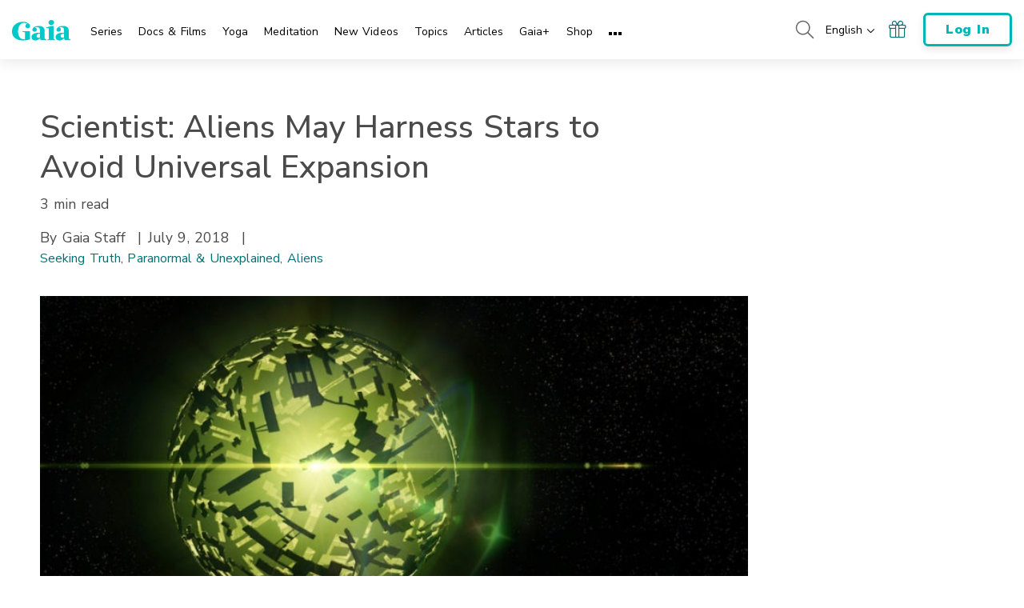

--- FILE ---
content_type: text/html; charset=UTF-8
request_url: https://www.gaia.com/article/scientist-aliens-may-harness-stars-to-avoid-universal-expansion
body_size: 52665
content:
<!DOCTYPE html>
<html lang="en">
	<head>
					<meta charset="UTF-8"/>
<meta http-equiv="X-UA-Compatible" content="IE=edge"/><script type="text/javascript">(window.NREUM||(NREUM={})).init={privacy:{cookies_enabled:false},ajax:{deny_list:[]},session_trace:{sampling_rate:0.0,mode:"FIXED_RATE",enabled:true,error_sampling_rate:0.0},feature_flags:["soft_nav"],distributed_tracing:{enabled:true,allowed_origins:["https://auth.gaia.com","https://brooklyn.gaia.com","https://graphql.gaia.com","https://testarossa.gaia.com","https://video-analytics.gaia.com"],cors_use_newrelic_header:true,cors_use_tracecontext_headers:true}};(window.NREUM||(NREUM={})).loader_config={agentID:"830717991",accountID:"186534",trustKey:"186534",xpid:"VQ4BVFVXGwsDVFZSAAUGXw==",licenseKey:"c055f5d1fe",applicationID:"830707419",browserID:"830717991"};;/*! For license information please see nr-loader-spa-1.308.0.min.js.LICENSE.txt */
(()=>{var e,t,r={384:(e,t,r)=>{"use strict";r.d(t,{NT:()=>a,US:()=>u,Zm:()=>o,bQ:()=>d,dV:()=>c,pV:()=>l});var n=r(6154),i=r(1863),s=r(1910);const a={beacon:"bam.nr-data.net",errorBeacon:"bam.nr-data.net"};function o(){return n.gm.NREUM||(n.gm.NREUM={}),void 0===n.gm.newrelic&&(n.gm.newrelic=n.gm.NREUM),n.gm.NREUM}function c(){let e=o();return e.o||(e.o={ST:n.gm.setTimeout,SI:n.gm.setImmediate||n.gm.setInterval,CT:n.gm.clearTimeout,XHR:n.gm.XMLHttpRequest,REQ:n.gm.Request,EV:n.gm.Event,PR:n.gm.Promise,MO:n.gm.MutationObserver,FETCH:n.gm.fetch,WS:n.gm.WebSocket},(0,s.i)(...Object.values(e.o))),e}function d(e,t){let r=o();r.initializedAgents??={},t.initializedAt={ms:(0,i.t)(),date:new Date},r.initializedAgents[e]=t}function u(e,t){o()[e]=t}function l(){return function(){let e=o();const t=e.info||{};e.info={beacon:a.beacon,errorBeacon:a.errorBeacon,...t}}(),function(){let e=o();const t=e.init||{};e.init={...t}}(),c(),function(){let e=o();const t=e.loader_config||{};e.loader_config={...t}}(),o()}},782:(e,t,r)=>{"use strict";r.d(t,{T:()=>n});const n=r(860).K7.pageViewTiming},860:(e,t,r)=>{"use strict";r.d(t,{$J:()=>u,K7:()=>c,P3:()=>d,XX:()=>i,Yy:()=>o,df:()=>s,qY:()=>n,v4:()=>a});const n="events",i="jserrors",s="browser/blobs",a="rum",o="browser/logs",c={ajax:"ajax",genericEvents:"generic_events",jserrors:i,logging:"logging",metrics:"metrics",pageAction:"page_action",pageViewEvent:"page_view_event",pageViewTiming:"page_view_timing",sessionReplay:"session_replay",sessionTrace:"session_trace",softNav:"soft_navigations",spa:"spa"},d={[c.pageViewEvent]:1,[c.pageViewTiming]:2,[c.metrics]:3,[c.jserrors]:4,[c.spa]:5,[c.ajax]:6,[c.sessionTrace]:7,[c.softNav]:8,[c.sessionReplay]:9,[c.logging]:10,[c.genericEvents]:11},u={[c.pageViewEvent]:a,[c.pageViewTiming]:n,[c.ajax]:n,[c.spa]:n,[c.softNav]:n,[c.metrics]:i,[c.jserrors]:i,[c.sessionTrace]:s,[c.sessionReplay]:s,[c.logging]:o,[c.genericEvents]:"ins"}},944:(e,t,r)=>{"use strict";r.d(t,{R:()=>i});var n=r(3241);function i(e,t){"function"==typeof console.debug&&(console.debug("New Relic Warning: https://github.com/newrelic/newrelic-browser-agent/blob/main/docs/warning-codes.md#".concat(e),t),(0,n.W)({agentIdentifier:null,drained:null,type:"data",name:"warn",feature:"warn",data:{code:e,secondary:t}}))}},993:(e,t,r)=>{"use strict";r.d(t,{A$:()=>s,ET:()=>a,TZ:()=>o,p_:()=>i});var n=r(860);const i={ERROR:"ERROR",WARN:"WARN",INFO:"INFO",DEBUG:"DEBUG",TRACE:"TRACE"},s={OFF:0,ERROR:1,WARN:2,INFO:3,DEBUG:4,TRACE:5},a="log",o=n.K7.logging},1541:(e,t,r)=>{"use strict";r.d(t,{U:()=>i,f:()=>n});const n={MFE:"MFE",BA:"BA"};function i(e,t){if(2!==t?.harvestEndpointVersion)return{};const r=t.agentRef.runtime.appMetadata.agents[0].entityGuid;return e?{"source.id":e.id,"source.name":e.name,"source.type":e.type,"parent.id":e.parent?.id||r,"parent.type":e.parent?.type||n.BA}:{"entity.guid":r,appId:t.agentRef.info.applicationID}}},1687:(e,t,r)=>{"use strict";r.d(t,{Ak:()=>d,Ze:()=>h,x3:()=>u});var n=r(3241),i=r(7836),s=r(3606),a=r(860),o=r(2646);const c={};function d(e,t){const r={staged:!1,priority:a.P3[t]||0};l(e),c[e].get(t)||c[e].set(t,r)}function u(e,t){e&&c[e]&&(c[e].get(t)&&c[e].delete(t),p(e,t,!1),c[e].size&&f(e))}function l(e){if(!e)throw new Error("agentIdentifier required");c[e]||(c[e]=new Map)}function h(e="",t="feature",r=!1){if(l(e),!e||!c[e].get(t)||r)return p(e,t);c[e].get(t).staged=!0,f(e)}function f(e){const t=Array.from(c[e]);t.every(([e,t])=>t.staged)&&(t.sort((e,t)=>e[1].priority-t[1].priority),t.forEach(([t])=>{c[e].delete(t),p(e,t)}))}function p(e,t,r=!0){const a=e?i.ee.get(e):i.ee,c=s.i.handlers;if(!a.aborted&&a.backlog&&c){if((0,n.W)({agentIdentifier:e,type:"lifecycle",name:"drain",feature:t}),r){const e=a.backlog[t],r=c[t];if(r){for(let t=0;e&&t<e.length;++t)g(e[t],r);Object.entries(r).forEach(([e,t])=>{Object.values(t||{}).forEach(t=>{t[0]?.on&&t[0]?.context()instanceof o.y&&t[0].on(e,t[1])})})}}a.isolatedBacklog||delete c[t],a.backlog[t]=null,a.emit("drain-"+t,[])}}function g(e,t){var r=e[1];Object.values(t[r]||{}).forEach(t=>{var r=e[0];if(t[0]===r){var n=t[1],i=e[3],s=e[2];n.apply(i,s)}})}},1738:(e,t,r)=>{"use strict";r.d(t,{U:()=>f,Y:()=>h});var n=r(3241),i=r(9908),s=r(1863),a=r(944),o=r(5701),c=r(3969),d=r(8362),u=r(860),l=r(4261);function h(e,t,r,s){const h=s||r;!h||h[e]&&h[e]!==d.d.prototype[e]||(h[e]=function(){(0,i.p)(c.xV,["API/"+e+"/called"],void 0,u.K7.metrics,r.ee),(0,n.W)({agentIdentifier:r.agentIdentifier,drained:!!o.B?.[r.agentIdentifier],type:"data",name:"api",feature:l.Pl+e,data:{}});try{return t.apply(this,arguments)}catch(e){(0,a.R)(23,e)}})}function f(e,t,r,n,a){const o=e.info;null===r?delete o.jsAttributes[t]:o.jsAttributes[t]=r,(a||null===r)&&(0,i.p)(l.Pl+n,[(0,s.t)(),t,r],void 0,"session",e.ee)}},1741:(e,t,r)=>{"use strict";r.d(t,{W:()=>s});var n=r(944),i=r(4261);class s{#e(e,...t){if(this[e]!==s.prototype[e])return this[e](...t);(0,n.R)(35,e)}addPageAction(e,t){return this.#e(i.hG,e,t)}register(e){return this.#e(i.eY,e)}recordCustomEvent(e,t){return this.#e(i.fF,e,t)}setPageViewName(e,t){return this.#e(i.Fw,e,t)}setCustomAttribute(e,t,r){return this.#e(i.cD,e,t,r)}noticeError(e,t){return this.#e(i.o5,e,t)}setUserId(e,t=!1){return this.#e(i.Dl,e,t)}setApplicationVersion(e){return this.#e(i.nb,e)}setErrorHandler(e){return this.#e(i.bt,e)}addRelease(e,t){return this.#e(i.k6,e,t)}log(e,t){return this.#e(i.$9,e,t)}start(){return this.#e(i.d3)}finished(e){return this.#e(i.BL,e)}recordReplay(){return this.#e(i.CH)}pauseReplay(){return this.#e(i.Tb)}addToTrace(e){return this.#e(i.U2,e)}setCurrentRouteName(e){return this.#e(i.PA,e)}interaction(e){return this.#e(i.dT,e)}wrapLogger(e,t,r){return this.#e(i.Wb,e,t,r)}measure(e,t){return this.#e(i.V1,e,t)}consent(e){return this.#e(i.Pv,e)}}},1863:(e,t,r)=>{"use strict";function n(){return Math.floor(performance.now())}r.d(t,{t:()=>n})},1910:(e,t,r)=>{"use strict";r.d(t,{i:()=>s});var n=r(944);const i=new Map;function s(...e){return e.every(e=>{if(i.has(e))return i.get(e);const t="function"==typeof e?e.toString():"",r=t.includes("[native code]"),s=t.includes("nrWrapper");return r||s||(0,n.R)(64,e?.name||t),i.set(e,r),r})}},2555:(e,t,r)=>{"use strict";r.d(t,{D:()=>o,f:()=>a});var n=r(384),i=r(8122);const s={beacon:n.NT.beacon,errorBeacon:n.NT.errorBeacon,licenseKey:void 0,applicationID:void 0,sa:void 0,queueTime:void 0,applicationTime:void 0,ttGuid:void 0,user:void 0,account:void 0,product:void 0,extra:void 0,jsAttributes:{},userAttributes:void 0,atts:void 0,transactionName:void 0,tNamePlain:void 0};function a(e){try{return!!e.licenseKey&&!!e.errorBeacon&&!!e.applicationID}catch(e){return!1}}const o=e=>(0,i.a)(e,s)},2614:(e,t,r)=>{"use strict";r.d(t,{BB:()=>a,H3:()=>n,g:()=>d,iL:()=>c,tS:()=>o,uh:()=>i,wk:()=>s});const n="NRBA",i="SESSION",s=144e5,a=18e5,o={STARTED:"session-started",PAUSE:"session-pause",RESET:"session-reset",RESUME:"session-resume",UPDATE:"session-update"},c={SAME_TAB:"same-tab",CROSS_TAB:"cross-tab"},d={OFF:0,FULL:1,ERROR:2}},2646:(e,t,r)=>{"use strict";r.d(t,{y:()=>n});class n{constructor(e){this.contextId=e}}},2843:(e,t,r)=>{"use strict";r.d(t,{G:()=>s,u:()=>i});var n=r(3878);function i(e,t=!1,r,i){(0,n.DD)("visibilitychange",function(){if(t)return void("hidden"===document.visibilityState&&e());e(document.visibilityState)},r,i)}function s(e,t,r){(0,n.sp)("pagehide",e,t,r)}},3241:(e,t,r)=>{"use strict";r.d(t,{W:()=>s});var n=r(6154);const i="newrelic";function s(e={}){try{n.gm.dispatchEvent(new CustomEvent(i,{detail:e}))}catch(e){}}},3304:(e,t,r)=>{"use strict";r.d(t,{A:()=>s});var n=r(7836);const i=()=>{const e=new WeakSet;return(t,r)=>{if("object"==typeof r&&null!==r){if(e.has(r))return;e.add(r)}return r}};function s(e){try{return JSON.stringify(e,i())??""}catch(e){try{n.ee.emit("internal-error",[e])}catch(e){}return""}}},3333:(e,t,r)=>{"use strict";r.d(t,{$v:()=>u,TZ:()=>n,Xh:()=>c,Zp:()=>i,kd:()=>d,mq:()=>o,nf:()=>a,qN:()=>s});const n=r(860).K7.genericEvents,i=["auxclick","click","copy","keydown","paste","scrollend"],s=["focus","blur"],a=4,o=1e3,c=2e3,d=["PageAction","UserAction","BrowserPerformance"],u={RESOURCES:"experimental.resources",REGISTER:"register"}},3434:(e,t,r)=>{"use strict";r.d(t,{Jt:()=>s,YM:()=>d});var n=r(7836),i=r(5607);const s="nr@original:".concat(i.W),a=50;var o=Object.prototype.hasOwnProperty,c=!1;function d(e,t){return e||(e=n.ee),r.inPlace=function(e,t,n,i,s){n||(n="");const a="-"===n.charAt(0);for(let o=0;o<t.length;o++){const c=t[o],d=e[c];l(d)||(e[c]=r(d,a?c+n:n,i,c,s))}},r.flag=s,r;function r(t,r,n,c,d){return l(t)?t:(r||(r=""),nrWrapper[s]=t,function(e,t,r){if(Object.defineProperty&&Object.keys)try{return Object.keys(e).forEach(function(r){Object.defineProperty(t,r,{get:function(){return e[r]},set:function(t){return e[r]=t,t}})}),t}catch(e){u([e],r)}for(var n in e)o.call(e,n)&&(t[n]=e[n])}(t,nrWrapper,e),nrWrapper);function nrWrapper(){var s,o,l,h;let f;try{o=this,s=[...arguments],l="function"==typeof n?n(s,o):n||{}}catch(t){u([t,"",[s,o,c],l],e)}i(r+"start",[s,o,c],l,d);const p=performance.now();let g;try{return h=t.apply(o,s),g=performance.now(),h}catch(e){throw g=performance.now(),i(r+"err",[s,o,e],l,d),f=e,f}finally{const e=g-p,t={start:p,end:g,duration:e,isLongTask:e>=a,methodName:c,thrownError:f};t.isLongTask&&i("long-task",[t,o],l,d),i(r+"end",[s,o,h],l,d)}}}function i(r,n,i,s){if(!c||t){var a=c;c=!0;try{e.emit(r,n,i,t,s)}catch(t){u([t,r,n,i],e)}c=a}}}function u(e,t){t||(t=n.ee);try{t.emit("internal-error",e)}catch(e){}}function l(e){return!(e&&"function"==typeof e&&e.apply&&!e[s])}},3606:(e,t,r)=>{"use strict";r.d(t,{i:()=>s});var n=r(9908);s.on=a;var i=s.handlers={};function s(e,t,r,s){a(s||n.d,i,e,t,r)}function a(e,t,r,i,s){s||(s="feature"),e||(e=n.d);var a=t[s]=t[s]||{};(a[r]=a[r]||[]).push([e,i])}},3738:(e,t,r)=>{"use strict";r.d(t,{He:()=>i,Kp:()=>o,Lc:()=>d,Rz:()=>u,TZ:()=>n,bD:()=>s,d3:()=>a,jx:()=>l,sl:()=>h,uP:()=>c});const n=r(860).K7.sessionTrace,i="bstResource",s="resource",a="-start",o="-end",c="fn"+a,d="fn"+o,u="pushState",l=1e3,h=3e4},3785:(e,t,r)=>{"use strict";r.d(t,{R:()=>c,b:()=>d});var n=r(9908),i=r(1863),s=r(860),a=r(3969),o=r(993);function c(e,t,r={},c=o.p_.INFO,d=!0,u,l=(0,i.t)()){(0,n.p)(a.xV,["API/logging/".concat(c.toLowerCase(),"/called")],void 0,s.K7.metrics,e),(0,n.p)(o.ET,[l,t,r,c,d,u],void 0,s.K7.logging,e)}function d(e){return"string"==typeof e&&Object.values(o.p_).some(t=>t===e.toUpperCase().trim())}},3878:(e,t,r)=>{"use strict";function n(e,t){return{capture:e,passive:!1,signal:t}}function i(e,t,r=!1,i){window.addEventListener(e,t,n(r,i))}function s(e,t,r=!1,i){document.addEventListener(e,t,n(r,i))}r.d(t,{DD:()=>s,jT:()=>n,sp:()=>i})},3962:(e,t,r)=>{"use strict";r.d(t,{AM:()=>a,O2:()=>l,OV:()=>s,Qu:()=>h,TZ:()=>c,ih:()=>f,pP:()=>o,t1:()=>u,tC:()=>i,wD:()=>d});var n=r(860);const i=["click","keydown","submit"],s="popstate",a="api",o="initialPageLoad",c=n.K7.softNav,d=5e3,u=500,l={INITIAL_PAGE_LOAD:"",ROUTE_CHANGE:1,UNSPECIFIED:2},h={INTERACTION:1,AJAX:2,CUSTOM_END:3,CUSTOM_TRACER:4},f={IP:"in progress",PF:"pending finish",FIN:"finished",CAN:"cancelled"}},3969:(e,t,r)=>{"use strict";r.d(t,{TZ:()=>n,XG:()=>o,rs:()=>i,xV:()=>a,z_:()=>s});const n=r(860).K7.metrics,i="sm",s="cm",a="storeSupportabilityMetrics",o="storeEventMetrics"},4234:(e,t,r)=>{"use strict";r.d(t,{W:()=>s});var n=r(7836),i=r(1687);class s{constructor(e,t){this.agentIdentifier=e,this.ee=n.ee.get(e),this.featureName=t,this.blocked=!1}deregisterDrain(){(0,i.x3)(this.agentIdentifier,this.featureName)}}},4261:(e,t,r)=>{"use strict";r.d(t,{$9:()=>u,BL:()=>c,CH:()=>p,Dl:()=>R,Fw:()=>w,PA:()=>v,Pl:()=>n,Pv:()=>A,Tb:()=>h,U2:()=>a,V1:()=>E,Wb:()=>T,bt:()=>y,cD:()=>b,d3:()=>x,dT:()=>d,eY:()=>g,fF:()=>f,hG:()=>s,hw:()=>i,k6:()=>o,nb:()=>m,o5:()=>l});const n="api-",i=n+"ixn-",s="addPageAction",a="addToTrace",o="addRelease",c="finished",d="interaction",u="log",l="noticeError",h="pauseReplay",f="recordCustomEvent",p="recordReplay",g="register",m="setApplicationVersion",v="setCurrentRouteName",b="setCustomAttribute",y="setErrorHandler",w="setPageViewName",R="setUserId",x="start",T="wrapLogger",E="measure",A="consent"},5205:(e,t,r)=>{"use strict";r.d(t,{j:()=>S});var n=r(384),i=r(1741);var s=r(2555),a=r(3333);const o=e=>{if(!e||"string"!=typeof e)return!1;try{document.createDocumentFragment().querySelector(e)}catch{return!1}return!0};var c=r(2614),d=r(944),u=r(8122);const l="[data-nr-mask]",h=e=>(0,u.a)(e,(()=>{const e={feature_flags:[],experimental:{allow_registered_children:!1,resources:!1},mask_selector:"*",block_selector:"[data-nr-block]",mask_input_options:{color:!1,date:!1,"datetime-local":!1,email:!1,month:!1,number:!1,range:!1,search:!1,tel:!1,text:!1,time:!1,url:!1,week:!1,textarea:!1,select:!1,password:!0}};return{ajax:{deny_list:void 0,block_internal:!0,enabled:!0,autoStart:!0},api:{get allow_registered_children(){return e.feature_flags.includes(a.$v.REGISTER)||e.experimental.allow_registered_children},set allow_registered_children(t){e.experimental.allow_registered_children=t},duplicate_registered_data:!1},browser_consent_mode:{enabled:!1},distributed_tracing:{enabled:void 0,exclude_newrelic_header:void 0,cors_use_newrelic_header:void 0,cors_use_tracecontext_headers:void 0,allowed_origins:void 0},get feature_flags(){return e.feature_flags},set feature_flags(t){e.feature_flags=t},generic_events:{enabled:!0,autoStart:!0},harvest:{interval:30},jserrors:{enabled:!0,autoStart:!0},logging:{enabled:!0,autoStart:!0},metrics:{enabled:!0,autoStart:!0},obfuscate:void 0,page_action:{enabled:!0},page_view_event:{enabled:!0,autoStart:!0},page_view_timing:{enabled:!0,autoStart:!0},performance:{capture_marks:!1,capture_measures:!1,capture_detail:!0,resources:{get enabled(){return e.feature_flags.includes(a.$v.RESOURCES)||e.experimental.resources},set enabled(t){e.experimental.resources=t},asset_types:[],first_party_domains:[],ignore_newrelic:!0}},privacy:{cookies_enabled:!0},proxy:{assets:void 0,beacon:void 0},session:{expiresMs:c.wk,inactiveMs:c.BB},session_replay:{autoStart:!0,enabled:!1,preload:!1,sampling_rate:10,error_sampling_rate:100,collect_fonts:!1,inline_images:!1,fix_stylesheets:!0,mask_all_inputs:!0,get mask_text_selector(){return e.mask_selector},set mask_text_selector(t){o(t)?e.mask_selector="".concat(t,",").concat(l):""===t||null===t?e.mask_selector=l:(0,d.R)(5,t)},get block_class(){return"nr-block"},get ignore_class(){return"nr-ignore"},get mask_text_class(){return"nr-mask"},get block_selector(){return e.block_selector},set block_selector(t){o(t)?e.block_selector+=",".concat(t):""!==t&&(0,d.R)(6,t)},get mask_input_options(){return e.mask_input_options},set mask_input_options(t){t&&"object"==typeof t?e.mask_input_options={...t,password:!0}:(0,d.R)(7,t)}},session_trace:{enabled:!0,autoStart:!0},soft_navigations:{enabled:!0,autoStart:!0},spa:{enabled:!0,autoStart:!0},ssl:void 0,user_actions:{enabled:!0,elementAttributes:["id","className","tagName","type"]}}})());var f=r(6154),p=r(9324);let g=0;const m={buildEnv:p.F3,distMethod:p.Xs,version:p.xv,originTime:f.WN},v={consented:!1},b={appMetadata:{},get consented(){return this.session?.state?.consent||v.consented},set consented(e){v.consented=e},customTransaction:void 0,denyList:void 0,disabled:!1,harvester:void 0,isolatedBacklog:!1,isRecording:!1,loaderType:void 0,maxBytes:3e4,obfuscator:void 0,onerror:void 0,ptid:void 0,releaseIds:{},session:void 0,timeKeeper:void 0,registeredEntities:[],jsAttributesMetadata:{bytes:0},get harvestCount(){return++g}},y=e=>{const t=(0,u.a)(e,b),r=Object.keys(m).reduce((e,t)=>(e[t]={value:m[t],writable:!1,configurable:!0,enumerable:!0},e),{});return Object.defineProperties(t,r)};var w=r(5701);const R=e=>{const t=e.startsWith("http");e+="/",r.p=t?e:"https://"+e};var x=r(7836),T=r(3241);const E={accountID:void 0,trustKey:void 0,agentID:void 0,licenseKey:void 0,applicationID:void 0,xpid:void 0},A=e=>(0,u.a)(e,E),_=new Set;function S(e,t={},r,a){let{init:o,info:c,loader_config:d,runtime:u={},exposed:l=!0}=t;if(!c){const e=(0,n.pV)();o=e.init,c=e.info,d=e.loader_config}e.init=h(o||{}),e.loader_config=A(d||{}),c.jsAttributes??={},f.bv&&(c.jsAttributes.isWorker=!0),e.info=(0,s.D)(c);const p=e.init,g=[c.beacon,c.errorBeacon];_.has(e.agentIdentifier)||(p.proxy.assets&&(R(p.proxy.assets),g.push(p.proxy.assets)),p.proxy.beacon&&g.push(p.proxy.beacon),e.beacons=[...g],function(e){const t=(0,n.pV)();Object.getOwnPropertyNames(i.W.prototype).forEach(r=>{const n=i.W.prototype[r];if("function"!=typeof n||"constructor"===n)return;let s=t[r];e[r]&&!1!==e.exposed&&"micro-agent"!==e.runtime?.loaderType&&(t[r]=(...t)=>{const n=e[r](...t);return s?s(...t):n})})}(e),(0,n.US)("activatedFeatures",w.B)),u.denyList=[...p.ajax.deny_list||[],...p.ajax.block_internal?g:[]],u.ptid=e.agentIdentifier,u.loaderType=r,e.runtime=y(u),_.has(e.agentIdentifier)||(e.ee=x.ee.get(e.agentIdentifier),e.exposed=l,(0,T.W)({agentIdentifier:e.agentIdentifier,drained:!!w.B?.[e.agentIdentifier],type:"lifecycle",name:"initialize",feature:void 0,data:e.config})),_.add(e.agentIdentifier)}},5270:(e,t,r)=>{"use strict";r.d(t,{Aw:()=>a,SR:()=>s,rF:()=>o});var n=r(384),i=r(7767);function s(e){return!!(0,n.dV)().o.MO&&(0,i.V)(e)&&!0===e?.session_trace.enabled}function a(e){return!0===e?.session_replay.preload&&s(e)}function o(e,t){try{if("string"==typeof t?.type){if("password"===t.type.toLowerCase())return"*".repeat(e?.length||0);if(void 0!==t?.dataset?.nrUnmask||t?.classList?.contains("nr-unmask"))return e}}catch(e){}return"string"==typeof e?e.replace(/[\S]/g,"*"):"*".repeat(e?.length||0)}},5289:(e,t,r)=>{"use strict";r.d(t,{GG:()=>a,Qr:()=>c,sB:()=>o});var n=r(3878),i=r(6389);function s(){return"undefined"==typeof document||"complete"===document.readyState}function a(e,t){if(s())return e();const r=(0,i.J)(e),a=setInterval(()=>{s()&&(clearInterval(a),r())},500);(0,n.sp)("load",r,t)}function o(e){if(s())return e();(0,n.DD)("DOMContentLoaded",e)}function c(e){if(s())return e();(0,n.sp)("popstate",e)}},5607:(e,t,r)=>{"use strict";r.d(t,{W:()=>n});const n=(0,r(9566).bz)()},5701:(e,t,r)=>{"use strict";r.d(t,{B:()=>s,t:()=>a});var n=r(3241);const i=new Set,s={};function a(e,t){const r=t.agentIdentifier;s[r]??={},e&&"object"==typeof e&&(i.has(r)||(t.ee.emit("rumresp",[e]),s[r]=e,i.add(r),(0,n.W)({agentIdentifier:r,loaded:!0,drained:!0,type:"lifecycle",name:"load",feature:void 0,data:e})))}},6154:(e,t,r)=>{"use strict";r.d(t,{OF:()=>d,RI:()=>i,WN:()=>h,bv:()=>s,eN:()=>f,gm:()=>a,lR:()=>l,m:()=>c,mw:()=>o,sb:()=>u});var n=r(1863);const i="undefined"!=typeof window&&!!window.document,s="undefined"!=typeof WorkerGlobalScope&&("undefined"!=typeof self&&self instanceof WorkerGlobalScope&&self.navigator instanceof WorkerNavigator||"undefined"!=typeof globalThis&&globalThis instanceof WorkerGlobalScope&&globalThis.navigator instanceof WorkerNavigator),a=i?window:"undefined"!=typeof WorkerGlobalScope&&("undefined"!=typeof self&&self instanceof WorkerGlobalScope&&self||"undefined"!=typeof globalThis&&globalThis instanceof WorkerGlobalScope&&globalThis),o=Boolean("hidden"===a?.document?.visibilityState),c=""+a?.location,d=/iPad|iPhone|iPod/.test(a.navigator?.userAgent),u=d&&"undefined"==typeof SharedWorker,l=(()=>{const e=a.navigator?.userAgent?.match(/Firefox[/\s](\d+\.\d+)/);return Array.isArray(e)&&e.length>=2?+e[1]:0})(),h=Date.now()-(0,n.t)(),f=()=>"undefined"!=typeof PerformanceNavigationTiming&&a?.performance?.getEntriesByType("navigation")?.[0]?.responseStart},6344:(e,t,r)=>{"use strict";r.d(t,{BB:()=>u,Qb:()=>l,TZ:()=>i,Ug:()=>a,Vh:()=>s,_s:()=>o,bc:()=>d,yP:()=>c});var n=r(2614);const i=r(860).K7.sessionReplay,s="errorDuringReplay",a=.12,o={DomContentLoaded:0,Load:1,FullSnapshot:2,IncrementalSnapshot:3,Meta:4,Custom:5},c={[n.g.ERROR]:15e3,[n.g.FULL]:3e5,[n.g.OFF]:0},d={RESET:{message:"Session was reset",sm:"Reset"},IMPORT:{message:"Recorder failed to import",sm:"Import"},TOO_MANY:{message:"429: Too Many Requests",sm:"Too-Many"},TOO_BIG:{message:"Payload was too large",sm:"Too-Big"},CROSS_TAB:{message:"Session Entity was set to OFF on another tab",sm:"Cross-Tab"},ENTITLEMENTS:{message:"Session Replay is not allowed and will not be started",sm:"Entitlement"}},u=5e3,l={API:"api",RESUME:"resume",SWITCH_TO_FULL:"switchToFull",INITIALIZE:"initialize",PRELOAD:"preload"}},6389:(e,t,r)=>{"use strict";function n(e,t=500,r={}){const n=r?.leading||!1;let i;return(...r)=>{n&&void 0===i&&(e.apply(this,r),i=setTimeout(()=>{i=clearTimeout(i)},t)),n||(clearTimeout(i),i=setTimeout(()=>{e.apply(this,r)},t))}}function i(e){let t=!1;return(...r)=>{t||(t=!0,e.apply(this,r))}}r.d(t,{J:()=>i,s:()=>n})},6630:(e,t,r)=>{"use strict";r.d(t,{T:()=>n});const n=r(860).K7.pageViewEvent},6774:(e,t,r)=>{"use strict";r.d(t,{T:()=>n});const n=r(860).K7.jserrors},7295:(e,t,r)=>{"use strict";r.d(t,{Xv:()=>a,gX:()=>i,iW:()=>s});var n=[];function i(e){if(!e||s(e))return!1;if(0===n.length)return!0;if("*"===n[0].hostname)return!1;for(var t=0;t<n.length;t++){var r=n[t];if(r.hostname.test(e.hostname)&&r.pathname.test(e.pathname))return!1}return!0}function s(e){return void 0===e.hostname}function a(e){if(n=[],e&&e.length)for(var t=0;t<e.length;t++){let r=e[t];if(!r)continue;if("*"===r)return void(n=[{hostname:"*"}]);0===r.indexOf("http://")?r=r.substring(7):0===r.indexOf("https://")&&(r=r.substring(8));const i=r.indexOf("/");let s,a;i>0?(s=r.substring(0,i),a=r.substring(i)):(s=r,a="*");let[c]=s.split(":");n.push({hostname:o(c),pathname:o(a,!0)})}}function o(e,t=!1){const r=e.replace(/[.+?^${}()|[\]\\]/g,e=>"\\"+e).replace(/\*/g,".*?");return new RegExp((t?"^":"")+r+"$")}},7485:(e,t,r)=>{"use strict";r.d(t,{D:()=>i});var n=r(6154);function i(e){if(0===(e||"").indexOf("data:"))return{protocol:"data"};try{const t=new URL(e,location.href),r={port:t.port,hostname:t.hostname,pathname:t.pathname,search:t.search,protocol:t.protocol.slice(0,t.protocol.indexOf(":")),sameOrigin:t.protocol===n.gm?.location?.protocol&&t.host===n.gm?.location?.host};return r.port&&""!==r.port||("http:"===t.protocol&&(r.port="80"),"https:"===t.protocol&&(r.port="443")),r.pathname&&""!==r.pathname?r.pathname.startsWith("/")||(r.pathname="/".concat(r.pathname)):r.pathname="/",r}catch(e){return{}}}},7699:(e,t,r)=>{"use strict";r.d(t,{It:()=>s,KC:()=>o,No:()=>i,qh:()=>a});var n=r(860);const i=16e3,s=1e6,a="SESSION_ERROR",o={[n.K7.logging]:!0,[n.K7.genericEvents]:!1,[n.K7.jserrors]:!1,[n.K7.ajax]:!1}},7767:(e,t,r)=>{"use strict";r.d(t,{V:()=>i});var n=r(6154);const i=e=>n.RI&&!0===e?.privacy.cookies_enabled},7836:(e,t,r)=>{"use strict";r.d(t,{P:()=>o,ee:()=>c});var n=r(384),i=r(8990),s=r(2646),a=r(5607);const o="nr@context:".concat(a.W),c=function e(t,r){var n={},a={},u={},l=!1;try{l=16===r.length&&d.initializedAgents?.[r]?.runtime.isolatedBacklog}catch(e){}var h={on:p,addEventListener:p,removeEventListener:function(e,t){var r=n[e];if(!r)return;for(var i=0;i<r.length;i++)r[i]===t&&r.splice(i,1)},emit:function(e,r,n,i,s){!1!==s&&(s=!0);if(c.aborted&&!i)return;t&&s&&t.emit(e,r,n);var o=f(n);g(e).forEach(e=>{e.apply(o,r)});var d=v()[a[e]];d&&d.push([h,e,r,o]);return o},get:m,listeners:g,context:f,buffer:function(e,t){const r=v();if(t=t||"feature",h.aborted)return;Object.entries(e||{}).forEach(([e,n])=>{a[n]=t,t in r||(r[t]=[])})},abort:function(){h._aborted=!0,Object.keys(h.backlog).forEach(e=>{delete h.backlog[e]})},isBuffering:function(e){return!!v()[a[e]]},debugId:r,backlog:l?{}:t&&"object"==typeof t.backlog?t.backlog:{},isolatedBacklog:l};return Object.defineProperty(h,"aborted",{get:()=>{let e=h._aborted||!1;return e||(t&&(e=t.aborted),e)}}),h;function f(e){return e&&e instanceof s.y?e:e?(0,i.I)(e,o,()=>new s.y(o)):new s.y(o)}function p(e,t){n[e]=g(e).concat(t)}function g(e){return n[e]||[]}function m(t){return u[t]=u[t]||e(h,t)}function v(){return h.backlog}}(void 0,"globalEE"),d=(0,n.Zm)();d.ee||(d.ee=c)},8122:(e,t,r)=>{"use strict";r.d(t,{a:()=>i});var n=r(944);function i(e,t){try{if(!e||"object"!=typeof e)return(0,n.R)(3);if(!t||"object"!=typeof t)return(0,n.R)(4);const r=Object.create(Object.getPrototypeOf(t),Object.getOwnPropertyDescriptors(t)),s=0===Object.keys(r).length?e:r;for(let a in s)if(void 0!==e[a])try{if(null===e[a]){r[a]=null;continue}Array.isArray(e[a])&&Array.isArray(t[a])?r[a]=Array.from(new Set([...e[a],...t[a]])):"object"==typeof e[a]&&"object"==typeof t[a]?r[a]=i(e[a],t[a]):r[a]=e[a]}catch(e){r[a]||(0,n.R)(1,e)}return r}catch(e){(0,n.R)(2,e)}}},8139:(e,t,r)=>{"use strict";r.d(t,{u:()=>h});var n=r(7836),i=r(3434),s=r(8990),a=r(6154);const o={},c=a.gm.XMLHttpRequest,d="addEventListener",u="removeEventListener",l="nr@wrapped:".concat(n.P);function h(e){var t=function(e){return(e||n.ee).get("events")}(e);if(o[t.debugId]++)return t;o[t.debugId]=1;var r=(0,i.YM)(t,!0);function h(e){r.inPlace(e,[d,u],"-",p)}function p(e,t){return e[1]}return"getPrototypeOf"in Object&&(a.RI&&f(document,h),c&&f(c.prototype,h),f(a.gm,h)),t.on(d+"-start",function(e,t){var n=e[1];if(null!==n&&("function"==typeof n||"object"==typeof n)&&"newrelic"!==e[0]){var i=(0,s.I)(n,l,function(){var e={object:function(){if("function"!=typeof n.handleEvent)return;return n.handleEvent.apply(n,arguments)},function:n}[typeof n];return e?r(e,"fn-",null,e.name||"anonymous"):n});this.wrapped=e[1]=i}}),t.on(u+"-start",function(e){e[1]=this.wrapped||e[1]}),t}function f(e,t,...r){let n=e;for(;"object"==typeof n&&!Object.prototype.hasOwnProperty.call(n,d);)n=Object.getPrototypeOf(n);n&&t(n,...r)}},8362:(e,t,r)=>{"use strict";r.d(t,{d:()=>s});var n=r(9566),i=r(1741);class s extends i.W{agentIdentifier=(0,n.LA)(16)}},8374:(e,t,r)=>{r.nc=(()=>{try{return document?.currentScript?.nonce}catch(e){}return""})()},8990:(e,t,r)=>{"use strict";r.d(t,{I:()=>i});var n=Object.prototype.hasOwnProperty;function i(e,t,r){if(n.call(e,t))return e[t];var i=r();if(Object.defineProperty&&Object.keys)try{return Object.defineProperty(e,t,{value:i,writable:!0,enumerable:!1}),i}catch(e){}return e[t]=i,i}},9119:(e,t,r)=>{"use strict";r.d(t,{L:()=>s});var n=/([^?#]*)[^#]*(#[^?]*|$).*/,i=/([^?#]*)().*/;function s(e,t){return e?e.replace(t?n:i,"$1$2"):e}},9300:(e,t,r)=>{"use strict";r.d(t,{T:()=>n});const n=r(860).K7.ajax},9324:(e,t,r)=>{"use strict";r.d(t,{AJ:()=>a,F3:()=>i,Xs:()=>s,Yq:()=>o,xv:()=>n});const n="1.308.0",i="PROD",s="CDN",a="@newrelic/rrweb",o="1.0.1"},9566:(e,t,r)=>{"use strict";r.d(t,{LA:()=>o,ZF:()=>c,bz:()=>a,el:()=>d});var n=r(6154);const i="xxxxxxxx-xxxx-4xxx-yxxx-xxxxxxxxxxxx";function s(e,t){return e?15&e[t]:16*Math.random()|0}function a(){const e=n.gm?.crypto||n.gm?.msCrypto;let t,r=0;return e&&e.getRandomValues&&(t=e.getRandomValues(new Uint8Array(30))),i.split("").map(e=>"x"===e?s(t,r++).toString(16):"y"===e?(3&s()|8).toString(16):e).join("")}function o(e){const t=n.gm?.crypto||n.gm?.msCrypto;let r,i=0;t&&t.getRandomValues&&(r=t.getRandomValues(new Uint8Array(e)));const a=[];for(var o=0;o<e;o++)a.push(s(r,i++).toString(16));return a.join("")}function c(){return o(16)}function d(){return o(32)}},9908:(e,t,r)=>{"use strict";r.d(t,{d:()=>n,p:()=>i});var n=r(7836).ee.get("handle");function i(e,t,r,i,s){s?(s.buffer([e],i),s.emit(e,t,r)):(n.buffer([e],i),n.emit(e,t,r))}}},n={};function i(e){var t=n[e];if(void 0!==t)return t.exports;var s=n[e]={exports:{}};return r[e](s,s.exports,i),s.exports}i.m=r,i.d=(e,t)=>{for(var r in t)i.o(t,r)&&!i.o(e,r)&&Object.defineProperty(e,r,{enumerable:!0,get:t[r]})},i.f={},i.e=e=>Promise.all(Object.keys(i.f).reduce((t,r)=>(i.f[r](e,t),t),[])),i.u=e=>({212:"nr-spa-compressor",249:"nr-spa-recorder",478:"nr-spa"}[e]+"-1.308.0.min.js"),i.o=(e,t)=>Object.prototype.hasOwnProperty.call(e,t),e={},t="NRBA-1.308.0.PROD:",i.l=(r,n,s,a)=>{if(e[r])e[r].push(n);else{var o,c;if(void 0!==s)for(var d=document.getElementsByTagName("script"),u=0;u<d.length;u++){var l=d[u];if(l.getAttribute("src")==r||l.getAttribute("data-webpack")==t+s){o=l;break}}if(!o){c=!0;var h={478:"sha512-RSfSVnmHk59T/uIPbdSE0LPeqcEdF4/+XhfJdBuccH5rYMOEZDhFdtnh6X6nJk7hGpzHd9Ujhsy7lZEz/ORYCQ==",249:"sha512-ehJXhmntm85NSqW4MkhfQqmeKFulra3klDyY0OPDUE+sQ3GokHlPh1pmAzuNy//3j4ac6lzIbmXLvGQBMYmrkg==",212:"sha512-B9h4CR46ndKRgMBcK+j67uSR2RCnJfGefU+A7FrgR/k42ovXy5x/MAVFiSvFxuVeEk/pNLgvYGMp1cBSK/G6Fg=="};(o=document.createElement("script")).charset="utf-8",i.nc&&o.setAttribute("nonce",i.nc),o.setAttribute("data-webpack",t+s),o.src=r,0!==o.src.indexOf(window.location.origin+"/")&&(o.crossOrigin="anonymous"),h[a]&&(o.integrity=h[a])}e[r]=[n];var f=(t,n)=>{o.onerror=o.onload=null,clearTimeout(p);var i=e[r];if(delete e[r],o.parentNode&&o.parentNode.removeChild(o),i&&i.forEach(e=>e(n)),t)return t(n)},p=setTimeout(f.bind(null,void 0,{type:"timeout",target:o}),12e4);o.onerror=f.bind(null,o.onerror),o.onload=f.bind(null,o.onload),c&&document.head.appendChild(o)}},i.r=e=>{"undefined"!=typeof Symbol&&Symbol.toStringTag&&Object.defineProperty(e,Symbol.toStringTag,{value:"Module"}),Object.defineProperty(e,"__esModule",{value:!0})},i.p="https://js-agent.newrelic.com/",(()=>{var e={38:0,788:0};i.f.j=(t,r)=>{var n=i.o(e,t)?e[t]:void 0;if(0!==n)if(n)r.push(n[2]);else{var s=new Promise((r,i)=>n=e[t]=[r,i]);r.push(n[2]=s);var a=i.p+i.u(t),o=new Error;i.l(a,r=>{if(i.o(e,t)&&(0!==(n=e[t])&&(e[t]=void 0),n)){var s=r&&("load"===r.type?"missing":r.type),a=r&&r.target&&r.target.src;o.message="Loading chunk "+t+" failed: ("+s+": "+a+")",o.name="ChunkLoadError",o.type=s,o.request=a,n[1](o)}},"chunk-"+t,t)}};var t=(t,r)=>{var n,s,[a,o,c]=r,d=0;if(a.some(t=>0!==e[t])){for(n in o)i.o(o,n)&&(i.m[n]=o[n]);if(c)c(i)}for(t&&t(r);d<a.length;d++)s=a[d],i.o(e,s)&&e[s]&&e[s][0](),e[s]=0},r=self["webpackChunk:NRBA-1.308.0.PROD"]=self["webpackChunk:NRBA-1.308.0.PROD"]||[];r.forEach(t.bind(null,0)),r.push=t.bind(null,r.push.bind(r))})(),(()=>{"use strict";i(8374);var e=i(8362),t=i(860);const r=Object.values(t.K7);var n=i(5205);var s=i(9908),a=i(1863),o=i(4261),c=i(1738);var d=i(1687),u=i(4234),l=i(5289),h=i(6154),f=i(944),p=i(5270),g=i(7767),m=i(6389),v=i(7699);class b extends u.W{constructor(e,t){super(e.agentIdentifier,t),this.agentRef=e,this.abortHandler=void 0,this.featAggregate=void 0,this.loadedSuccessfully=void 0,this.onAggregateImported=new Promise(e=>{this.loadedSuccessfully=e}),this.deferred=Promise.resolve(),!1===e.init[this.featureName].autoStart?this.deferred=new Promise((t,r)=>{this.ee.on("manual-start-all",(0,m.J)(()=>{(0,d.Ak)(e.agentIdentifier,this.featureName),t()}))}):(0,d.Ak)(e.agentIdentifier,t)}importAggregator(e,t,r={}){if(this.featAggregate)return;const n=async()=>{let n;await this.deferred;try{if((0,g.V)(e.init)){const{setupAgentSession:t}=await i.e(478).then(i.bind(i,8766));n=t(e)}}catch(e){(0,f.R)(20,e),this.ee.emit("internal-error",[e]),(0,s.p)(v.qh,[e],void 0,this.featureName,this.ee)}try{if(!this.#t(this.featureName,n,e.init))return(0,d.Ze)(this.agentIdentifier,this.featureName),void this.loadedSuccessfully(!1);const{Aggregate:i}=await t();this.featAggregate=new i(e,r),e.runtime.harvester.initializedAggregates.push(this.featAggregate),this.loadedSuccessfully(!0)}catch(e){(0,f.R)(34,e),this.abortHandler?.(),(0,d.Ze)(this.agentIdentifier,this.featureName,!0),this.loadedSuccessfully(!1),this.ee&&this.ee.abort()}};h.RI?(0,l.GG)(()=>n(),!0):n()}#t(e,r,n){if(this.blocked)return!1;switch(e){case t.K7.sessionReplay:return(0,p.SR)(n)&&!!r;case t.K7.sessionTrace:return!!r;default:return!0}}}var y=i(6630),w=i(2614),R=i(3241);class x extends b{static featureName=y.T;constructor(e){var t;super(e,y.T),this.setupInspectionEvents(e.agentIdentifier),t=e,(0,c.Y)(o.Fw,function(e,r){"string"==typeof e&&("/"!==e.charAt(0)&&(e="/"+e),t.runtime.customTransaction=(r||"http://custom.transaction")+e,(0,s.p)(o.Pl+o.Fw,[(0,a.t)()],void 0,void 0,t.ee))},t),this.importAggregator(e,()=>i.e(478).then(i.bind(i,2467)))}setupInspectionEvents(e){const t=(t,r)=>{t&&(0,R.W)({agentIdentifier:e,timeStamp:t.timeStamp,loaded:"complete"===t.target.readyState,type:"window",name:r,data:t.target.location+""})};(0,l.sB)(e=>{t(e,"DOMContentLoaded")}),(0,l.GG)(e=>{t(e,"load")}),(0,l.Qr)(e=>{t(e,"navigate")}),this.ee.on(w.tS.UPDATE,(t,r)=>{(0,R.W)({agentIdentifier:e,type:"lifecycle",name:"session",data:r})})}}var T=i(384);class E extends e.d{constructor(e){var t;(super(),h.gm)?(this.features={},(0,T.bQ)(this.agentIdentifier,this),this.desiredFeatures=new Set(e.features||[]),this.desiredFeatures.add(x),(0,n.j)(this,e,e.loaderType||"agent"),t=this,(0,c.Y)(o.cD,function(e,r,n=!1){if("string"==typeof e){if(["string","number","boolean"].includes(typeof r)||null===r)return(0,c.U)(t,e,r,o.cD,n);(0,f.R)(40,typeof r)}else(0,f.R)(39,typeof e)},t),function(e){(0,c.Y)(o.Dl,function(t,r=!1){if("string"!=typeof t&&null!==t)return void(0,f.R)(41,typeof t);const n=e.info.jsAttributes["enduser.id"];r&&null!=n&&n!==t?(0,s.p)(o.Pl+"setUserIdAndResetSession",[t],void 0,"session",e.ee):(0,c.U)(e,"enduser.id",t,o.Dl,!0)},e)}(this),function(e){(0,c.Y)(o.nb,function(t){if("string"==typeof t||null===t)return(0,c.U)(e,"application.version",t,o.nb,!1);(0,f.R)(42,typeof t)},e)}(this),function(e){(0,c.Y)(o.d3,function(){e.ee.emit("manual-start-all")},e)}(this),function(e){(0,c.Y)(o.Pv,function(t=!0){if("boolean"==typeof t){if((0,s.p)(o.Pl+o.Pv,[t],void 0,"session",e.ee),e.runtime.consented=t,t){const t=e.features.page_view_event;t.onAggregateImported.then(e=>{const r=t.featAggregate;e&&!r.sentRum&&r.sendRum()})}}else(0,f.R)(65,typeof t)},e)}(this),this.run()):(0,f.R)(21)}get config(){return{info:this.info,init:this.init,loader_config:this.loader_config,runtime:this.runtime}}get api(){return this}run(){try{const e=function(e){const t={};return r.forEach(r=>{t[r]=!!e[r]?.enabled}),t}(this.init),n=[...this.desiredFeatures];n.sort((e,r)=>t.P3[e.featureName]-t.P3[r.featureName]),n.forEach(r=>{if(!e[r.featureName]&&r.featureName!==t.K7.pageViewEvent)return;if(r.featureName===t.K7.spa)return void(0,f.R)(67);const n=function(e){switch(e){case t.K7.ajax:return[t.K7.jserrors];case t.K7.sessionTrace:return[t.K7.ajax,t.K7.pageViewEvent];case t.K7.sessionReplay:return[t.K7.sessionTrace];case t.K7.pageViewTiming:return[t.K7.pageViewEvent];default:return[]}}(r.featureName).filter(e=>!(e in this.features));n.length>0&&(0,f.R)(36,{targetFeature:r.featureName,missingDependencies:n}),this.features[r.featureName]=new r(this)})}catch(e){(0,f.R)(22,e);for(const e in this.features)this.features[e].abortHandler?.();const t=(0,T.Zm)();delete t.initializedAgents[this.agentIdentifier]?.features,delete this.sharedAggregator;return t.ee.get(this.agentIdentifier).abort(),!1}}}var A=i(2843),_=i(782);class S extends b{static featureName=_.T;constructor(e){super(e,_.T),h.RI&&((0,A.u)(()=>(0,s.p)("docHidden",[(0,a.t)()],void 0,_.T,this.ee),!0),(0,A.G)(()=>(0,s.p)("winPagehide",[(0,a.t)()],void 0,_.T,this.ee)),this.importAggregator(e,()=>i.e(478).then(i.bind(i,9917))))}}var O=i(3969);class I extends b{static featureName=O.TZ;constructor(e){super(e,O.TZ),h.RI&&document.addEventListener("securitypolicyviolation",e=>{(0,s.p)(O.xV,["Generic/CSPViolation/Detected"],void 0,this.featureName,this.ee)}),this.importAggregator(e,()=>i.e(478).then(i.bind(i,6555)))}}var N=i(6774),P=i(3878),k=i(3304);class D{constructor(e,t,r,n,i){this.name="UncaughtError",this.message="string"==typeof e?e:(0,k.A)(e),this.sourceURL=t,this.line=r,this.column=n,this.__newrelic=i}}function C(e){return M(e)?e:new D(void 0!==e?.message?e.message:e,e?.filename||e?.sourceURL,e?.lineno||e?.line,e?.colno||e?.col,e?.__newrelic,e?.cause)}function j(e){const t="Unhandled Promise Rejection: ";if(!e?.reason)return;if(M(e.reason)){try{e.reason.message.startsWith(t)||(e.reason.message=t+e.reason.message)}catch(e){}return C(e.reason)}const r=C(e.reason);return(r.message||"").startsWith(t)||(r.message=t+r.message),r}function L(e){if(e.error instanceof SyntaxError&&!/:\d+$/.test(e.error.stack?.trim())){const t=new D(e.message,e.filename,e.lineno,e.colno,e.error.__newrelic,e.cause);return t.name=SyntaxError.name,t}return M(e.error)?e.error:C(e)}function M(e){return e instanceof Error&&!!e.stack}function H(e,r,n,i,o=(0,a.t)()){"string"==typeof e&&(e=new Error(e)),(0,s.p)("err",[e,o,!1,r,n.runtime.isRecording,void 0,i],void 0,t.K7.jserrors,n.ee),(0,s.p)("uaErr",[],void 0,t.K7.genericEvents,n.ee)}var B=i(1541),K=i(993),W=i(3785);function U(e,{customAttributes:t={},level:r=K.p_.INFO}={},n,i,s=(0,a.t)()){(0,W.R)(n.ee,e,t,r,!1,i,s)}function F(e,r,n,i,c=(0,a.t)()){(0,s.p)(o.Pl+o.hG,[c,e,r,i],void 0,t.K7.genericEvents,n.ee)}function V(e,r,n,i,c=(0,a.t)()){const{start:d,end:u,customAttributes:l}=r||{},h={customAttributes:l||{}};if("object"!=typeof h.customAttributes||"string"!=typeof e||0===e.length)return void(0,f.R)(57);const p=(e,t)=>null==e?t:"number"==typeof e?e:e instanceof PerformanceMark?e.startTime:Number.NaN;if(h.start=p(d,0),h.end=p(u,c),Number.isNaN(h.start)||Number.isNaN(h.end))(0,f.R)(57);else{if(h.duration=h.end-h.start,!(h.duration<0))return(0,s.p)(o.Pl+o.V1,[h,e,i],void 0,t.K7.genericEvents,n.ee),h;(0,f.R)(58)}}function G(e,r={},n,i,c=(0,a.t)()){(0,s.p)(o.Pl+o.fF,[c,e,r,i],void 0,t.K7.genericEvents,n.ee)}function z(e){(0,c.Y)(o.eY,function(t){return Y(e,t)},e)}function Y(e,r,n){(0,f.R)(54,"newrelic.register"),r||={},r.type=B.f.MFE,r.licenseKey||=e.info.licenseKey,r.blocked=!1,r.parent=n||{},Array.isArray(r.tags)||(r.tags=[]);const i={};r.tags.forEach(e=>{"name"!==e&&"id"!==e&&(i["source.".concat(e)]=!0)}),r.isolated??=!0;let o=()=>{};const c=e.runtime.registeredEntities;if(!r.isolated){const e=c.find(({metadata:{target:{id:e}}})=>e===r.id&&!r.isolated);if(e)return e}const d=e=>{r.blocked=!0,o=e};function u(e){return"string"==typeof e&&!!e.trim()&&e.trim().length<501||"number"==typeof e}e.init.api.allow_registered_children||d((0,m.J)(()=>(0,f.R)(55))),u(r.id)&&u(r.name)||d((0,m.J)(()=>(0,f.R)(48,r)));const l={addPageAction:(t,n={})=>g(F,[t,{...i,...n},e],r),deregister:()=>{d((0,m.J)(()=>(0,f.R)(68)))},log:(t,n={})=>g(U,[t,{...n,customAttributes:{...i,...n.customAttributes||{}}},e],r),measure:(t,n={})=>g(V,[t,{...n,customAttributes:{...i,...n.customAttributes||{}}},e],r),noticeError:(t,n={})=>g(H,[t,{...i,...n},e],r),register:(t={})=>g(Y,[e,t],l.metadata.target),recordCustomEvent:(t,n={})=>g(G,[t,{...i,...n},e],r),setApplicationVersion:e=>p("application.version",e),setCustomAttribute:(e,t)=>p(e,t),setUserId:e=>p("enduser.id",e),metadata:{customAttributes:i,target:r}},h=()=>(r.blocked&&o(),r.blocked);h()||c.push(l);const p=(e,t)=>{h()||(i[e]=t)},g=(r,n,i)=>{if(h())return;const o=(0,a.t)();(0,s.p)(O.xV,["API/register/".concat(r.name,"/called")],void 0,t.K7.metrics,e.ee);try{if(e.init.api.duplicate_registered_data&&"register"!==r.name){let e=n;if(n[1]instanceof Object){const t={"child.id":i.id,"child.type":i.type};e="customAttributes"in n[1]?[n[0],{...n[1],customAttributes:{...n[1].customAttributes,...t}},...n.slice(2)]:[n[0],{...n[1],...t},...n.slice(2)]}r(...e,void 0,o)}return r(...n,i,o)}catch(e){(0,f.R)(50,e)}};return l}class Z extends b{static featureName=N.T;constructor(e){var t;super(e,N.T),t=e,(0,c.Y)(o.o5,(e,r)=>H(e,r,t),t),function(e){(0,c.Y)(o.bt,function(t){e.runtime.onerror=t},e)}(e),function(e){let t=0;(0,c.Y)(o.k6,function(e,r){++t>10||(this.runtime.releaseIds[e.slice(-200)]=(""+r).slice(-200))},e)}(e),z(e);try{this.removeOnAbort=new AbortController}catch(e){}this.ee.on("internal-error",(t,r)=>{this.abortHandler&&(0,s.p)("ierr",[C(t),(0,a.t)(),!0,{},e.runtime.isRecording,r],void 0,this.featureName,this.ee)}),h.gm.addEventListener("unhandledrejection",t=>{this.abortHandler&&(0,s.p)("err",[j(t),(0,a.t)(),!1,{unhandledPromiseRejection:1},e.runtime.isRecording],void 0,this.featureName,this.ee)},(0,P.jT)(!1,this.removeOnAbort?.signal)),h.gm.addEventListener("error",t=>{this.abortHandler&&(0,s.p)("err",[L(t),(0,a.t)(),!1,{},e.runtime.isRecording],void 0,this.featureName,this.ee)},(0,P.jT)(!1,this.removeOnAbort?.signal)),this.abortHandler=this.#r,this.importAggregator(e,()=>i.e(478).then(i.bind(i,2176)))}#r(){this.removeOnAbort?.abort(),this.abortHandler=void 0}}var q=i(8990);let X=1;function J(e){const t=typeof e;return!e||"object"!==t&&"function"!==t?-1:e===h.gm?0:(0,q.I)(e,"nr@id",function(){return X++})}function Q(e){if("string"==typeof e&&e.length)return e.length;if("object"==typeof e){if("undefined"!=typeof ArrayBuffer&&e instanceof ArrayBuffer&&e.byteLength)return e.byteLength;if("undefined"!=typeof Blob&&e instanceof Blob&&e.size)return e.size;if(!("undefined"!=typeof FormData&&e instanceof FormData))try{return(0,k.A)(e).length}catch(e){return}}}var ee=i(8139),te=i(7836),re=i(3434);const ne={},ie=["open","send"];function se(e){var t=e||te.ee;const r=function(e){return(e||te.ee).get("xhr")}(t);if(void 0===h.gm.XMLHttpRequest)return r;if(ne[r.debugId]++)return r;ne[r.debugId]=1,(0,ee.u)(t);var n=(0,re.YM)(r),i=h.gm.XMLHttpRequest,s=h.gm.MutationObserver,a=h.gm.Promise,o=h.gm.setInterval,c="readystatechange",d=["onload","onerror","onabort","onloadstart","onloadend","onprogress","ontimeout"],u=[],l=h.gm.XMLHttpRequest=function(e){const t=new i(e),s=r.context(t);try{r.emit("new-xhr",[t],s),t.addEventListener(c,(a=s,function(){var e=this;e.readyState>3&&!a.resolved&&(a.resolved=!0,r.emit("xhr-resolved",[],e)),n.inPlace(e,d,"fn-",y)}),(0,P.jT)(!1))}catch(e){(0,f.R)(15,e);try{r.emit("internal-error",[e])}catch(e){}}var a;return t};function p(e,t){n.inPlace(t,["onreadystatechange"],"fn-",y)}if(function(e,t){for(var r in e)t[r]=e[r]}(i,l),l.prototype=i.prototype,n.inPlace(l.prototype,ie,"-xhr-",y),r.on("send-xhr-start",function(e,t){p(e,t),function(e){u.push(e),s&&(g?g.then(b):o?o(b):(m=-m,v.data=m))}(t)}),r.on("open-xhr-start",p),s){var g=a&&a.resolve();if(!o&&!a){var m=1,v=document.createTextNode(m);new s(b).observe(v,{characterData:!0})}}else t.on("fn-end",function(e){e[0]&&e[0].type===c||b()});function b(){for(var e=0;e<u.length;e++)p(0,u[e]);u.length&&(u=[])}function y(e,t){return t}return r}var ae="fetch-",oe=ae+"body-",ce=["arrayBuffer","blob","json","text","formData"],de=h.gm.Request,ue=h.gm.Response,le="prototype";const he={};function fe(e){const t=function(e){return(e||te.ee).get("fetch")}(e);if(!(de&&ue&&h.gm.fetch))return t;if(he[t.debugId]++)return t;function r(e,r,n){var i=e[r];"function"==typeof i&&(e[r]=function(){var e,r=[...arguments],s={};t.emit(n+"before-start",[r],s),s[te.P]&&s[te.P].dt&&(e=s[te.P].dt);var a=i.apply(this,r);return t.emit(n+"start",[r,e],a),a.then(function(e){return t.emit(n+"end",[null,e],a),e},function(e){throw t.emit(n+"end",[e],a),e})})}return he[t.debugId]=1,ce.forEach(e=>{r(de[le],e,oe),r(ue[le],e,oe)}),r(h.gm,"fetch",ae),t.on(ae+"end",function(e,r){var n=this;if(r){var i=r.headers.get("content-length");null!==i&&(n.rxSize=i),t.emit(ae+"done",[null,r],n)}else t.emit(ae+"done",[e],n)}),t}var pe=i(7485),ge=i(9566);class me{constructor(e){this.agentRef=e}generateTracePayload(e){const t=this.agentRef.loader_config;if(!this.shouldGenerateTrace(e)||!t)return null;var r=(t.accountID||"").toString()||null,n=(t.agentID||"").toString()||null,i=(t.trustKey||"").toString()||null;if(!r||!n)return null;var s=(0,ge.ZF)(),a=(0,ge.el)(),o=Date.now(),c={spanId:s,traceId:a,timestamp:o};return(e.sameOrigin||this.isAllowedOrigin(e)&&this.useTraceContextHeadersForCors())&&(c.traceContextParentHeader=this.generateTraceContextParentHeader(s,a),c.traceContextStateHeader=this.generateTraceContextStateHeader(s,o,r,n,i)),(e.sameOrigin&&!this.excludeNewrelicHeader()||!e.sameOrigin&&this.isAllowedOrigin(e)&&this.useNewrelicHeaderForCors())&&(c.newrelicHeader=this.generateTraceHeader(s,a,o,r,n,i)),c}generateTraceContextParentHeader(e,t){return"00-"+t+"-"+e+"-01"}generateTraceContextStateHeader(e,t,r,n,i){return i+"@nr=0-1-"+r+"-"+n+"-"+e+"----"+t}generateTraceHeader(e,t,r,n,i,s){if(!("function"==typeof h.gm?.btoa))return null;var a={v:[0,1],d:{ty:"Browser",ac:n,ap:i,id:e,tr:t,ti:r}};return s&&n!==s&&(a.d.tk=s),btoa((0,k.A)(a))}shouldGenerateTrace(e){return this.agentRef.init?.distributed_tracing?.enabled&&this.isAllowedOrigin(e)}isAllowedOrigin(e){var t=!1;const r=this.agentRef.init?.distributed_tracing;if(e.sameOrigin)t=!0;else if(r?.allowed_origins instanceof Array)for(var n=0;n<r.allowed_origins.length;n++){var i=(0,pe.D)(r.allowed_origins[n]);if(e.hostname===i.hostname&&e.protocol===i.protocol&&e.port===i.port){t=!0;break}}return t}excludeNewrelicHeader(){var e=this.agentRef.init?.distributed_tracing;return!!e&&!!e.exclude_newrelic_header}useNewrelicHeaderForCors(){var e=this.agentRef.init?.distributed_tracing;return!!e&&!1!==e.cors_use_newrelic_header}useTraceContextHeadersForCors(){var e=this.agentRef.init?.distributed_tracing;return!!e&&!!e.cors_use_tracecontext_headers}}var ve=i(9300),be=i(7295);function ye(e){return"string"==typeof e?e:e instanceof(0,T.dV)().o.REQ?e.url:h.gm?.URL&&e instanceof URL?e.href:void 0}var we=["load","error","abort","timeout"],Re=we.length,xe=(0,T.dV)().o.REQ,Te=(0,T.dV)().o.XHR;const Ee="X-NewRelic-App-Data";class Ae extends b{static featureName=ve.T;constructor(e){super(e,ve.T),this.dt=new me(e),this.handler=(e,t,r,n)=>(0,s.p)(e,t,r,n,this.ee);try{const e={xmlhttprequest:"xhr",fetch:"fetch",beacon:"beacon"};h.gm?.performance?.getEntriesByType("resource").forEach(r=>{if(r.initiatorType in e&&0!==r.responseStatus){const n={status:r.responseStatus},i={rxSize:r.transferSize,duration:Math.floor(r.duration),cbTime:0};_e(n,r.name),this.handler("xhr",[n,i,r.startTime,r.responseEnd,e[r.initiatorType]],void 0,t.K7.ajax)}})}catch(e){}fe(this.ee),se(this.ee),function(e,r,n,i){function o(e){var t=this;t.totalCbs=0,t.called=0,t.cbTime=0,t.end=T,t.ended=!1,t.xhrGuids={},t.lastSize=null,t.loadCaptureCalled=!1,t.params=this.params||{},t.metrics=this.metrics||{},t.latestLongtaskEnd=0,e.addEventListener("load",function(r){E(t,e)},(0,P.jT)(!1)),h.lR||e.addEventListener("progress",function(e){t.lastSize=e.loaded},(0,P.jT)(!1))}function c(e){this.params={method:e[0]},_e(this,e[1]),this.metrics={}}function d(t,r){e.loader_config.xpid&&this.sameOrigin&&r.setRequestHeader("X-NewRelic-ID",e.loader_config.xpid);var n=i.generateTracePayload(this.parsedOrigin);if(n){var s=!1;n.newrelicHeader&&(r.setRequestHeader("newrelic",n.newrelicHeader),s=!0),n.traceContextParentHeader&&(r.setRequestHeader("traceparent",n.traceContextParentHeader),n.traceContextStateHeader&&r.setRequestHeader("tracestate",n.traceContextStateHeader),s=!0),s&&(this.dt=n)}}function u(e,t){var n=this.metrics,i=e[0],s=this;if(n&&i){var o=Q(i);o&&(n.txSize=o)}this.startTime=(0,a.t)(),this.body=i,this.listener=function(e){try{"abort"!==e.type||s.loadCaptureCalled||(s.params.aborted=!0),("load"!==e.type||s.called===s.totalCbs&&(s.onloadCalled||"function"!=typeof t.onload)&&"function"==typeof s.end)&&s.end(t)}catch(e){try{r.emit("internal-error",[e])}catch(e){}}};for(var c=0;c<Re;c++)t.addEventListener(we[c],this.listener,(0,P.jT)(!1))}function l(e,t,r){this.cbTime+=e,t?this.onloadCalled=!0:this.called+=1,this.called!==this.totalCbs||!this.onloadCalled&&"function"==typeof r.onload||"function"!=typeof this.end||this.end(r)}function f(e,t){var r=""+J(e)+!!t;this.xhrGuids&&!this.xhrGuids[r]&&(this.xhrGuids[r]=!0,this.totalCbs+=1)}function p(e,t){var r=""+J(e)+!!t;this.xhrGuids&&this.xhrGuids[r]&&(delete this.xhrGuids[r],this.totalCbs-=1)}function g(){this.endTime=(0,a.t)()}function m(e,t){t instanceof Te&&"load"===e[0]&&r.emit("xhr-load-added",[e[1],e[2]],t)}function v(e,t){t instanceof Te&&"load"===e[0]&&r.emit("xhr-load-removed",[e[1],e[2]],t)}function b(e,t,r){t instanceof Te&&("onload"===r&&(this.onload=!0),("load"===(e[0]&&e[0].type)||this.onload)&&(this.xhrCbStart=(0,a.t)()))}function y(e,t){this.xhrCbStart&&r.emit("xhr-cb-time",[(0,a.t)()-this.xhrCbStart,this.onload,t],t)}function w(e){var t,r=e[1]||{};if("string"==typeof e[0]?0===(t=e[0]).length&&h.RI&&(t=""+h.gm.location.href):e[0]&&e[0].url?t=e[0].url:h.gm?.URL&&e[0]&&e[0]instanceof URL?t=e[0].href:"function"==typeof e[0].toString&&(t=e[0].toString()),"string"==typeof t&&0!==t.length){t&&(this.parsedOrigin=(0,pe.D)(t),this.sameOrigin=this.parsedOrigin.sameOrigin);var n=i.generateTracePayload(this.parsedOrigin);if(n&&(n.newrelicHeader||n.traceContextParentHeader))if(e[0]&&e[0].headers)o(e[0].headers,n)&&(this.dt=n);else{var s={};for(var a in r)s[a]=r[a];s.headers=new Headers(r.headers||{}),o(s.headers,n)&&(this.dt=n),e.length>1?e[1]=s:e.push(s)}}function o(e,t){var r=!1;return t.newrelicHeader&&(e.set("newrelic",t.newrelicHeader),r=!0),t.traceContextParentHeader&&(e.set("traceparent",t.traceContextParentHeader),t.traceContextStateHeader&&e.set("tracestate",t.traceContextStateHeader),r=!0),r}}function R(e,t){this.params={},this.metrics={},this.startTime=(0,a.t)(),this.dt=t,e.length>=1&&(this.target=e[0]),e.length>=2&&(this.opts=e[1]);var r=this.opts||{},n=this.target;_e(this,ye(n));var i=(""+(n&&n instanceof xe&&n.method||r.method||"GET")).toUpperCase();this.params.method=i,this.body=r.body,this.txSize=Q(r.body)||0}function x(e,r){if(this.endTime=(0,a.t)(),this.params||(this.params={}),(0,be.iW)(this.params))return;let i;this.params.status=r?r.status:0,"string"==typeof this.rxSize&&this.rxSize.length>0&&(i=+this.rxSize);const s={txSize:this.txSize,rxSize:i,duration:(0,a.t)()-this.startTime};n("xhr",[this.params,s,this.startTime,this.endTime,"fetch"],this,t.K7.ajax)}function T(e){const r=this.params,i=this.metrics;if(!this.ended){this.ended=!0;for(let t=0;t<Re;t++)e.removeEventListener(we[t],this.listener,!1);r.aborted||(0,be.iW)(r)||(i.duration=(0,a.t)()-this.startTime,this.loadCaptureCalled||4!==e.readyState?null==r.status&&(r.status=0):E(this,e),i.cbTime=this.cbTime,n("xhr",[r,i,this.startTime,this.endTime,"xhr"],this,t.K7.ajax))}}function E(e,n){e.params.status=n.status;var i=function(e,t){var r=e.responseType;return"json"===r&&null!==t?t:"arraybuffer"===r||"blob"===r||"json"===r?Q(e.response):"text"===r||""===r||void 0===r?Q(e.responseText):void 0}(n,e.lastSize);if(i&&(e.metrics.rxSize=i),e.sameOrigin&&n.getAllResponseHeaders().indexOf(Ee)>=0){var a=n.getResponseHeader(Ee);a&&((0,s.p)(O.rs,["Ajax/CrossApplicationTracing/Header/Seen"],void 0,t.K7.metrics,r),e.params.cat=a.split(", ").pop())}e.loadCaptureCalled=!0}r.on("new-xhr",o),r.on("open-xhr-start",c),r.on("open-xhr-end",d),r.on("send-xhr-start",u),r.on("xhr-cb-time",l),r.on("xhr-load-added",f),r.on("xhr-load-removed",p),r.on("xhr-resolved",g),r.on("addEventListener-end",m),r.on("removeEventListener-end",v),r.on("fn-end",y),r.on("fetch-before-start",w),r.on("fetch-start",R),r.on("fn-start",b),r.on("fetch-done",x)}(e,this.ee,this.handler,this.dt),this.importAggregator(e,()=>i.e(478).then(i.bind(i,3845)))}}function _e(e,t){var r=(0,pe.D)(t),n=e.params||e;n.hostname=r.hostname,n.port=r.port,n.protocol=r.protocol,n.host=r.hostname+":"+r.port,n.pathname=r.pathname,e.parsedOrigin=r,e.sameOrigin=r.sameOrigin}const Se={},Oe=["pushState","replaceState"];function Ie(e){const t=function(e){return(e||te.ee).get("history")}(e);return!h.RI||Se[t.debugId]++||(Se[t.debugId]=1,(0,re.YM)(t).inPlace(window.history,Oe,"-")),t}var Ne=i(3738);function Pe(e){(0,c.Y)(o.BL,function(r=Date.now()){const n=r-h.WN;n<0&&(0,f.R)(62,r),(0,s.p)(O.XG,[o.BL,{time:n}],void 0,t.K7.metrics,e.ee),e.addToTrace({name:o.BL,start:r,origin:"nr"}),(0,s.p)(o.Pl+o.hG,[n,o.BL],void 0,t.K7.genericEvents,e.ee)},e)}const{He:ke,bD:De,d3:Ce,Kp:je,TZ:Le,Lc:Me,uP:He,Rz:Be}=Ne;class Ke extends b{static featureName=Le;constructor(e){var r;super(e,Le),r=e,(0,c.Y)(o.U2,function(e){if(!(e&&"object"==typeof e&&e.name&&e.start))return;const n={n:e.name,s:e.start-h.WN,e:(e.end||e.start)-h.WN,o:e.origin||"",t:"api"};n.s<0||n.e<0||n.e<n.s?(0,f.R)(61,{start:n.s,end:n.e}):(0,s.p)("bstApi",[n],void 0,t.K7.sessionTrace,r.ee)},r),Pe(e);if(!(0,g.V)(e.init))return void this.deregisterDrain();const n=this.ee;let d;Ie(n),this.eventsEE=(0,ee.u)(n),this.eventsEE.on(He,function(e,t){this.bstStart=(0,a.t)()}),this.eventsEE.on(Me,function(e,r){(0,s.p)("bst",[e[0],r,this.bstStart,(0,a.t)()],void 0,t.K7.sessionTrace,n)}),n.on(Be+Ce,function(e){this.time=(0,a.t)(),this.startPath=location.pathname+location.hash}),n.on(Be+je,function(e){(0,s.p)("bstHist",[location.pathname+location.hash,this.startPath,this.time],void 0,t.K7.sessionTrace,n)});try{d=new PerformanceObserver(e=>{const r=e.getEntries();(0,s.p)(ke,[r],void 0,t.K7.sessionTrace,n)}),d.observe({type:De,buffered:!0})}catch(e){}this.importAggregator(e,()=>i.e(478).then(i.bind(i,6974)),{resourceObserver:d})}}var We=i(6344);class Ue extends b{static featureName=We.TZ;#n;recorder;constructor(e){var r;let n;super(e,We.TZ),r=e,(0,c.Y)(o.CH,function(){(0,s.p)(o.CH,[],void 0,t.K7.sessionReplay,r.ee)},r),function(e){(0,c.Y)(o.Tb,function(){(0,s.p)(o.Tb,[],void 0,t.K7.sessionReplay,e.ee)},e)}(e);try{n=JSON.parse(localStorage.getItem("".concat(w.H3,"_").concat(w.uh)))}catch(e){}(0,p.SR)(e.init)&&this.ee.on(o.CH,()=>this.#i()),this.#s(n)&&this.importRecorder().then(e=>{e.startRecording(We.Qb.PRELOAD,n?.sessionReplayMode)}),this.importAggregator(this.agentRef,()=>i.e(478).then(i.bind(i,6167)),this),this.ee.on("err",e=>{this.blocked||this.agentRef.runtime.isRecording&&(this.errorNoticed=!0,(0,s.p)(We.Vh,[e],void 0,this.featureName,this.ee))})}#s(e){return e&&(e.sessionReplayMode===w.g.FULL||e.sessionReplayMode===w.g.ERROR)||(0,p.Aw)(this.agentRef.init)}importRecorder(){return this.recorder?Promise.resolve(this.recorder):(this.#n??=Promise.all([i.e(478),i.e(249)]).then(i.bind(i,4866)).then(({Recorder:e})=>(this.recorder=new e(this),this.recorder)).catch(e=>{throw this.ee.emit("internal-error",[e]),this.blocked=!0,e}),this.#n)}#i(){this.blocked||(this.featAggregate?this.featAggregate.mode!==w.g.FULL&&this.featAggregate.initializeRecording(w.g.FULL,!0,We.Qb.API):this.importRecorder().then(()=>{this.recorder.startRecording(We.Qb.API,w.g.FULL)}))}}var Fe=i(3962);class Ve extends b{static featureName=Fe.TZ;constructor(e){if(super(e,Fe.TZ),function(e){const r=e.ee.get("tracer");function n(){}(0,c.Y)(o.dT,function(e){return(new n).get("object"==typeof e?e:{})},e);const i=n.prototype={createTracer:function(n,i){var o={},c=this,d="function"==typeof i;return(0,s.p)(O.xV,["API/createTracer/called"],void 0,t.K7.metrics,e.ee),function(){if(r.emit((d?"":"no-")+"fn-start",[(0,a.t)(),c,d],o),d)try{return i.apply(this,arguments)}catch(e){const t="string"==typeof e?new Error(e):e;throw r.emit("fn-err",[arguments,this,t],o),t}finally{r.emit("fn-end",[(0,a.t)()],o)}}}};["actionText","setName","setAttribute","save","ignore","onEnd","getContext","end","get"].forEach(r=>{c.Y.apply(this,[r,function(){return(0,s.p)(o.hw+r,[performance.now(),...arguments],this,t.K7.softNav,e.ee),this},e,i])}),(0,c.Y)(o.PA,function(){(0,s.p)(o.hw+"routeName",[performance.now(),...arguments],void 0,t.K7.softNav,e.ee)},e)}(e),!h.RI||!(0,T.dV)().o.MO)return;const r=Ie(this.ee);try{this.removeOnAbort=new AbortController}catch(e){}Fe.tC.forEach(e=>{(0,P.sp)(e,e=>{l(e)},!0,this.removeOnAbort?.signal)});const n=()=>(0,s.p)("newURL",[(0,a.t)(),""+window.location],void 0,this.featureName,this.ee);r.on("pushState-end",n),r.on("replaceState-end",n),(0,P.sp)(Fe.OV,e=>{l(e),(0,s.p)("newURL",[e.timeStamp,""+window.location],void 0,this.featureName,this.ee)},!0,this.removeOnAbort?.signal);let d=!1;const u=new((0,T.dV)().o.MO)((e,t)=>{d||(d=!0,requestAnimationFrame(()=>{(0,s.p)("newDom",[(0,a.t)()],void 0,this.featureName,this.ee),d=!1}))}),l=(0,m.s)(e=>{"loading"!==document.readyState&&((0,s.p)("newUIEvent",[e],void 0,this.featureName,this.ee),u.observe(document.body,{attributes:!0,childList:!0,subtree:!0,characterData:!0}))},100,{leading:!0});this.abortHandler=function(){this.removeOnAbort?.abort(),u.disconnect(),this.abortHandler=void 0},this.importAggregator(e,()=>i.e(478).then(i.bind(i,4393)),{domObserver:u})}}var Ge=i(3333),ze=i(9119);const Ye={},Ze=new Set;function qe(e){return"string"==typeof e?{type:"string",size:(new TextEncoder).encode(e).length}:e instanceof ArrayBuffer?{type:"ArrayBuffer",size:e.byteLength}:e instanceof Blob?{type:"Blob",size:e.size}:e instanceof DataView?{type:"DataView",size:e.byteLength}:ArrayBuffer.isView(e)?{type:"TypedArray",size:e.byteLength}:{type:"unknown",size:0}}class Xe{constructor(e,t){this.timestamp=(0,a.t)(),this.currentUrl=(0,ze.L)(window.location.href),this.socketId=(0,ge.LA)(8),this.requestedUrl=(0,ze.L)(e),this.requestedProtocols=Array.isArray(t)?t.join(","):t||"",this.openedAt=void 0,this.protocol=void 0,this.extensions=void 0,this.binaryType=void 0,this.messageOrigin=void 0,this.messageCount=0,this.messageBytes=0,this.messageBytesMin=0,this.messageBytesMax=0,this.messageTypes=void 0,this.sendCount=0,this.sendBytes=0,this.sendBytesMin=0,this.sendBytesMax=0,this.sendTypes=void 0,this.closedAt=void 0,this.closeCode=void 0,this.closeReason="unknown",this.closeWasClean=void 0,this.connectedDuration=0,this.hasErrors=void 0}}class $e extends b{static featureName=Ge.TZ;constructor(e){super(e,Ge.TZ);const r=e.init.feature_flags.includes("websockets"),n=[e.init.page_action.enabled,e.init.performance.capture_marks,e.init.performance.capture_measures,e.init.performance.resources.enabled,e.init.user_actions.enabled,r];var d;let u,l;if(d=e,(0,c.Y)(o.hG,(e,t)=>F(e,t,d),d),function(e){(0,c.Y)(o.fF,(t,r)=>G(t,r,e),e)}(e),Pe(e),z(e),function(e){(0,c.Y)(o.V1,(t,r)=>V(t,r,e),e)}(e),r&&(l=function(e){if(!(0,T.dV)().o.WS)return e;const t=e.get("websockets");if(Ye[t.debugId]++)return t;Ye[t.debugId]=1,(0,A.G)(()=>{const e=(0,a.t)();Ze.forEach(r=>{r.nrData.closedAt=e,r.nrData.closeCode=1001,r.nrData.closeReason="Page navigating away",r.nrData.closeWasClean=!1,r.nrData.openedAt&&(r.nrData.connectedDuration=e-r.nrData.openedAt),t.emit("ws",[r.nrData],r)})});class r extends WebSocket{static name="WebSocket";static toString(){return"function WebSocket() { [native code] }"}toString(){return"[object WebSocket]"}get[Symbol.toStringTag](){return r.name}#a(e){(e.__newrelic??={}).socketId=this.nrData.socketId,this.nrData.hasErrors??=!0}constructor(...e){super(...e),this.nrData=new Xe(e[0],e[1]),this.addEventListener("open",()=>{this.nrData.openedAt=(0,a.t)(),["protocol","extensions","binaryType"].forEach(e=>{this.nrData[e]=this[e]}),Ze.add(this)}),this.addEventListener("message",e=>{const{type:t,size:r}=qe(e.data);this.nrData.messageOrigin??=(0,ze.L)(e.origin),this.nrData.messageCount++,this.nrData.messageBytes+=r,this.nrData.messageBytesMin=Math.min(this.nrData.messageBytesMin||1/0,r),this.nrData.messageBytesMax=Math.max(this.nrData.messageBytesMax,r),(this.nrData.messageTypes??"").includes(t)||(this.nrData.messageTypes=this.nrData.messageTypes?"".concat(this.nrData.messageTypes,",").concat(t):t)}),this.addEventListener("close",e=>{this.nrData.closedAt=(0,a.t)(),this.nrData.closeCode=e.code,e.reason&&(this.nrData.closeReason=e.reason),this.nrData.closeWasClean=e.wasClean,this.nrData.connectedDuration=this.nrData.closedAt-this.nrData.openedAt,Ze.delete(this),t.emit("ws",[this.nrData],this)})}addEventListener(e,t,...r){const n=this,i="function"==typeof t?function(...e){try{return t.apply(this,e)}catch(e){throw n.#a(e),e}}:t?.handleEvent?{handleEvent:function(...e){try{return t.handleEvent.apply(t,e)}catch(e){throw n.#a(e),e}}}:t;return super.addEventListener(e,i,...r)}send(e){if(this.readyState===WebSocket.OPEN){const{type:t,size:r}=qe(e);this.nrData.sendCount++,this.nrData.sendBytes+=r,this.nrData.sendBytesMin=Math.min(this.nrData.sendBytesMin||1/0,r),this.nrData.sendBytesMax=Math.max(this.nrData.sendBytesMax,r),(this.nrData.sendTypes??"").includes(t)||(this.nrData.sendTypes=this.nrData.sendTypes?"".concat(this.nrData.sendTypes,",").concat(t):t)}try{return super.send(e)}catch(e){throw this.#a(e),e}}close(...e){try{super.close(...e)}catch(e){throw this.#a(e),e}}}return h.gm.WebSocket=r,t}(this.ee)),h.RI){if(fe(this.ee),se(this.ee),u=Ie(this.ee),e.init.user_actions.enabled){function f(t){const r=(0,pe.D)(t);return e.beacons.includes(r.hostname+":"+r.port)}function p(){u.emit("navChange")}Ge.Zp.forEach(e=>(0,P.sp)(e,e=>(0,s.p)("ua",[e],void 0,this.featureName,this.ee),!0)),Ge.qN.forEach(e=>{const t=(0,m.s)(e=>{(0,s.p)("ua",[e],void 0,this.featureName,this.ee)},500,{leading:!0});(0,P.sp)(e,t)}),h.gm.addEventListener("error",()=>{(0,s.p)("uaErr",[],void 0,t.K7.genericEvents,this.ee)},(0,P.jT)(!1,this.removeOnAbort?.signal)),this.ee.on("open-xhr-start",(e,r)=>{f(e[1])||r.addEventListener("readystatechange",()=>{2===r.readyState&&(0,s.p)("uaXhr",[],void 0,t.K7.genericEvents,this.ee)})}),this.ee.on("fetch-start",e=>{e.length>=1&&!f(ye(e[0]))&&(0,s.p)("uaXhr",[],void 0,t.K7.genericEvents,this.ee)}),u.on("pushState-end",p),u.on("replaceState-end",p),window.addEventListener("hashchange",p,(0,P.jT)(!0,this.removeOnAbort?.signal)),window.addEventListener("popstate",p,(0,P.jT)(!0,this.removeOnAbort?.signal))}if(e.init.performance.resources.enabled&&h.gm.PerformanceObserver?.supportedEntryTypes.includes("resource")){new PerformanceObserver(e=>{e.getEntries().forEach(e=>{(0,s.p)("browserPerformance.resource",[e],void 0,this.featureName,this.ee)})}).observe({type:"resource",buffered:!0})}}r&&l.on("ws",e=>{(0,s.p)("ws-complete",[e],void 0,this.featureName,this.ee)});try{this.removeOnAbort=new AbortController}catch(g){}this.abortHandler=()=>{this.removeOnAbort?.abort(),this.abortHandler=void 0},n.some(e=>e)?this.importAggregator(e,()=>i.e(478).then(i.bind(i,8019))):this.deregisterDrain()}}var Je=i(2646);const Qe=new Map;function et(e,t,r,n,i=!0){if("object"!=typeof t||!t||"string"!=typeof r||!r||"function"!=typeof t[r])return(0,f.R)(29);const s=function(e){return(e||te.ee).get("logger")}(e),a=(0,re.YM)(s),o=new Je.y(te.P);o.level=n.level,o.customAttributes=n.customAttributes,o.autoCaptured=i;const c=t[r]?.[re.Jt]||t[r];return Qe.set(c,o),a.inPlace(t,[r],"wrap-logger-",()=>Qe.get(c)),s}var tt=i(1910);class rt extends b{static featureName=K.TZ;constructor(e){var t;super(e,K.TZ),t=e,(0,c.Y)(o.$9,(e,r)=>U(e,r,t),t),function(e){(0,c.Y)(o.Wb,(t,r,{customAttributes:n={},level:i=K.p_.INFO}={})=>{et(e.ee,t,r,{customAttributes:n,level:i},!1)},e)}(e),z(e);const r=this.ee;["log","error","warn","info","debug","trace"].forEach(e=>{(0,tt.i)(h.gm.console[e]),et(r,h.gm.console,e,{level:"log"===e?"info":e})}),this.ee.on("wrap-logger-end",function([e]){const{level:t,customAttributes:n,autoCaptured:i}=this;(0,W.R)(r,e,n,t,i)}),this.importAggregator(e,()=>i.e(478).then(i.bind(i,5288)))}}new E({features:[Ae,x,S,Ke,Ue,I,Z,$e,rt,Ve],loaderType:"spa"})})()})();</script>
<meta name="viewport" content="width=device-width, initial-scale=1, shrink-to-fit=no">
<meta name="referrer" content="origin-when-cross-origin"/>
<meta http-equiv="content-language" content="en"/>
<link rel="shortcut icon" href="/wp-content/themes/gaia-marketing-layer/assets/images/favicon.ico" type="image/x-icon">
<meta name="robots" content="index, follow"/>
<script>
  // JS Errors with a third party script or more likely a browser extension - Suppress from error monitoring
  // Only seems to occur on iOS devices (Safari autofill), and does not impact any users
  // Placed in head to catch errors before deferred scripts load and error monitoring services
  (function() {
    // Helper function to check if error message contains the autofill callback handler
    function isAutofillError(msg) {
      if (!msg) return false;
      var msgStr = String(msg);
      return msgStr.includes('_AutofillCallbackHandler') || 
             msgStr.includes('AutofillCallbackHandler');
    }

    // Override window.onerror to catch and suppress autofill errors
    var originalOnerror = window.onerror;
    window.onerror = function(msg, source, lineno, colno, error) {
      if (isAutofillError(msg) || (error && isAutofillError(error.message))) {
        return true; // Suppress this error completely
      }
      // Call original handler if it exists
      if (originalOnerror) {
        return originalOnerror.apply(this, arguments);
      }
      return false;
    };

    // Use addEventListener with capture phase to catch errors before other handlers
    window.addEventListener('error', function(event) {
      var errorMsg = event.message || (event.error && event.error.message) || '';
      if (isAutofillError(errorMsg)) {
        event.stopImmediatePropagation(); // Stop all propagation
        event.preventDefault(); // Prevent default behavior
        event.stopPropagation(); // Additional stop
        return false;
      }
    }, true); // Use capture phase to intercept before other listeners

    // Also handle unhandled promise rejections
    window.addEventListener('unhandledrejection', function(event) {
      var reason = event.reason;
      var errorMsg = '';
      if (reason) {
        errorMsg = reason.message || reason.toString() || '';
      }
      if (isAutofillError(errorMsg)) {
        event.preventDefault(); // Prevent default unhandled rejection behavior
        event.stopImmediatePropagation();
        return false;
      }
    }, true);
  })();
</script>
<title>Scientist: Aliens May Harness Stars to Avoid Universal Expansion | Gaia</title>
<meta itemprop="name" content="Scientist: Aliens May Harness Stars to Avoid Universal Expansion | Gaia"/>
<meta itemprop="image" content="https://www.gaia.com/wp-content/uploads/iStock-914142568.jpg"/>
<meta itemprop="description" content="A recent paper published by astrophysicist Dan Hooper proposes the idea that a highly advanced alien race may be harnessing the energy of neighboring stars to prevent the effects of dark matter expanding the universe and isolating their galaxy."/>
<meta name="description" content="A recent paper published by astrophysicist Dan Hooper proposes the idea that a highly advanced alien race may be harnessing the energy of neighboring stars to prevent the effects of dark matter expanding the universe and isolating their galaxy."/>
        <link rel="alternate" href="https://www.gaia.com/article/scientist-aliens-may-harness-stars-to-avoid-universal-expansion" hreflang="en">
            <link rel="alternate" href="https://www.gaia.com/article/scientist-aliens-may-harness-stars-to-avoid-universal-expansion" hreflang="x-default">

<link rel="canonical" href="https://www.gaia.com/article/scientist-aliens-may-harness-stars-to-avoid-universal-expansion"/>

<meta name="gaia-content-id" content="213821"/>
<meta property="fb:pages" content="182073298490036"/>
<meta property="fb:app_id" content="415355325316829"/>
<meta property="og:type" content="article"/>
<meta property="og:url" content="https://www.gaia.com/article/scientist-aliens-may-harness-stars-to-avoid-universal-expansion"/>
<meta property="og:title" content="Scientist: Aliens May Harness Stars to Avoid Universal Expansion | Gaia"/>
<meta property="og:description" content="A recent paper published by astrophysicist Dan Hooper proposes the idea that a highly advanced alien race may be harnessing the energy of neighboring stars to prevent the effects of dark matter expanding the universe and isolating their galaxy."/>
<meta property="og:image" content="https://www.gaia.com/wp-content/uploads/iStock-914142568.jpg"/>
<meta property="og:image:secure_url" content="https://www.gaia.com/wp-content/uploads/iStock-914142568.jpg"/>
<meta property="og:image:width" content="1024"/>
<meta property="og:image:height" content="576"/>
<meta property="og:site_name" content="Gaia"/>
<meta name="twitter:card" content="summary_large_image"/>
<meta name="twitter:site" content="@JoinGaia"/>
<meta name="twitter:title" content="Scientist: Aliens May Harness Stars to Avoid Universal Expansion | Gaia"/>
<meta name="twitter:description" content="A recent paper published by astrophysicist Dan Hooper proposes the idea that a highly advanced alien race may be harnessing the energy of neighboring stars to prevent the effects of dark matter expanding the universe and isolating their galaxy."/>
<meta name="twitter:image:src" content="https://www.gaia.com/wp-content/uploads/iStock-914142568.jpg"/>
<meta name="google-site-verification" content="szHdzaosLy5_ye0Y0v2gfHNLs3YkrjUwft5hqT0HZHQ"/>
<script type="application/ld+json">[{"@context":"https://schema.org","@type":"Organization","name":"Gaia, Inc.","url":"https://www.gaia.com","logo":"https://www.gaia.com/wp-content/themes/gaia-marketing-layer/assets/images/logos/gaia-logo-default.png","foundingDate":"1988-07-07","founder":{"@type":"Person","name":"Jirka Rysavy"},"naics":"519130","numberOfEmployees":"150","address":{"@type":"PostalAddress","addressLocality":"Louisville","addressRegion":"CO","addressCountry":"US","postalCode":"80027","streetAddress":"833 W South Boulder Rd"},"location":{"@type":"Place","geo":{"@type":"GeoCoordinates","latitude":"39.987684","longitude":"-105.156735"}},"contactPoint":{"@type":"ContactPoint","telephone":"+1-866-284-8058","contactType":"customer service"},"sameAs":["https://www.facebook.com/gaia","https://www.twitter.com/yourmothergaia","https://www.instagram.com/wearegaia","https://www.youtube.com/user/gaiamtv","https://www.pinterest.com/wearegaia/","https://www.facebook.com/yogaongaia","https://www.twitter.com/yogaongaia","https://www.instagram.com/yogaongaia","https://www.youtube.com/user/gaiamtv","https://www.pinterest.com/yogaongaia"],"description":"Join the Gaia community today to start streaming thousands of consciousness expanding, yoga and transformational videos to all of your favorite devices.","alternateName":["Gaia Streaming","Gaia TV","Gaia Network"],"knowsAbout":["Yoga","Meditation","Ancient Civilizations","Spirituality","UFO Disclosure"]},{"@context":"https://schema.org","@type":"WebSite","name":"Gaia","url":"https://www.gaia.com","inLanguage":"en","publisher":{"@type":"Organization","name":"Gaia, Inc.","logo":{"@type":"ImageObject","url":"https://www.gaia.com/wp-content/themes/gaia-marketing-layer/assets/images/logos/gaia-logo-default.png"}},"description":"Gaia is a streaming service offering consciousness-expanding videos, yoga classes, and transformational content.","potentialAction":{"@type":"SearchAction","target":{"@type":"EntryPoint","urlTemplate":"https://www.gaia.com/search?q={search_term_string}","actionPlatform":"https://www.gaia.com"},"query-input":"required name=search_term_string","description":"Search Gaia's library of consciousness-expanding videos, yoga classes, and transformational content."}},{"@context":"https://schema.org","@type":"Article","headline":"Scientist: Aliens May Harness Stars to Avoid Universal Expansion","description":"A recent paper published by astrophysicist Dan Hooper, proposes the idea that a highly advanced alien race may be harnessing the energy of neighboring stars to prevent the effects of dark matter expanding the universe and isolating their galaxy.","author":{"@type":"Person","name":"Michael Chary"},"datePublished":"2018-07-09T07:29:15-06:00","inLanguage":"en","url":"https://www.gaia.com/article/scientist-aliens-may-harness-stars-to-avoid-universal-expansion","mainEntityOfPage":{"@type":"WebPage","@id":"https://www.gaia.com/article/scientist-aliens-may-harness-stars-to-avoid-universal-expansion"},"publisher":{"@type":"Organization","name":"Gaia, Inc.","logo":{"@type":"ImageObject","url":"https://www.gaia.com/wp-content/themes/gaia-marketing-layer/assets/images/logos/gaia-logo-default.png"}},"keywords":"Seeking Truth, Paranormal & Unexplained, Aliens","articleSection":"Paranormal & Unexplained","image":"https://www.gaia.com/wp-content/uploads/iStock-914142568.jpg","dateModified":"2025-08-01T14:11:51-06:00"}]</script>
<link rel="stylesheet" href="/wp-content/themes/gaia-marketing-layer/assets/css/article-style.css?fmcb=1768505156" type="text/css" media="screen"/>
<script>
  let custom_taxonomy = {"site_segment":{"label":"Seeking Truth","slug":"st"},"category":{"label":"Paranormal & Unexplained","slug":"paranormal-and-unexplained"},"subcategory":{"label":"Aliens","slug":"aliens"}};
    const GAIA_GLOBALS = {
    lang: 'en',
    locale: 'US',
    languages_avail: [],
    rel_alternates: {"xd":"https:\/\/www.gaia.com\/article\/scientist-aliens-may-harness-stars-to-avoid-universal-expansion","en":"https:\/\/www.gaia.com\/article\/scientist-aliens-may-harness-stars-to-avoid-universal-expansion"},
    post_type: 'article-en',
    post_name: 'scientist-aliens-may-harness-stars-to-avoid-universal-expansion',
    content_type: 'article',
    page_number: '',
    page_title: "Scientist: Aliens May Harness Stars to Avoid Universal Expansion | Gaia",
    wp_siteurl: "https://www.gaia.com",
    dbi_aws_domain: 'www.gaia.com',
    dbi_webapp_api: 'https://www.gaia.com',
    dbi_brooklyn_api: 'https://brooklyn.gaia.com',
    dbi_va_api: 'https://video-analytics.gaia.com',
    dbi_graphql: 'https://graphql.gaia.com/graphql',
    language_detection: 0,
    site_segment: (custom_taxonomy && custom_taxonomy['site_segment']['slug']) ? custom_taxonomy['site_segment']['slug'] : 'br',
    content_category: (custom_taxonomy && custom_taxonomy['category']['slug']) ? custom_taxonomy['category']['slug'] : '',
    content_subcategory: (custom_taxonomy && custom_taxonomy['subcategory']['slug']) ? custom_taxonomy['subcategory']['slug'] : '',
    genre: "",
    content_id: 19772,
    ci_type: "article",
    ci_id: "213821",
    rainbow_category: "",
    content_title: "Scientist: Aliens May Harness Stars to Avoid Universal Expansion",
    timers: {},     env_name: "production",
    wp_new_uuid: "9005524e-b4d6-4d35-9d43-fd57fe748db6",
    sku_list: null,
    tax_inclusive_countries: ["US","PR","GU","VI","AS","MP","UM"],
    sub_access: "",
    npaw: {
      yb_acct: 'gaiam',
      instances: [],
    },
    feature_toggles : {"inbound_tracking_functional_category":true,"automatic_tax_message":true,"some_new_test_feature":false,"gift_icon_main_nav":true},
    app_version : "2.304.3"
  };
</script>
<script src="https://cdn.cookielaw.org/scripttemplates/otSDKStub.js" type="text/javascript" charset="UTF-8" data-domain-script="6467dd06-0b3f-4cb8-a0f6-05081b160e88"></script>
<script type="text/javascript">
  window.addEventListener("OneTrustGroupsUpdated", event => {
    let ot_auth = cookieValue = document.cookie.split("; ").find((row) => row.startsWith("auth="))?.split("=")[1];
    if (ot_auth && JSON.parse(decodeURIComponent(ot_auth)).jwt !== undefined) {
      OneTrust.AllowAll();
    }
  }, {once: true});
  window.addEventListener("OTConsentApplied", event => {
    if (!OnetrustActiveGroups.includes('C0001')) {
      $.fn.setUserDataObject('gaia', '__REMOVE_KEY__', 'inboundTracking');
    }
  });
</script>
  <script type="text/javascript" src="/wp-content/themes/gaia-marketing-layer/assets/js/ml-ga-globals.min.js?fmcb=1768505156"></script>
<script>
  getGAGlobals( function(data){
    window.dataLayer = window.dataLayer || [];
    dataLayer.push(data);
  });
</script>
  <script>
    (function (w, d, s, l, i) {
      w[l] = w[l] || [];
      w[l].push({'gtm.start': new Date().getTime(), event: 'gtm.js'});
      var f = d.getElementsByTagName(s)[0], j = d.createElement(s), dl = l != 'dataLayer' ? '&l=' + l : '';
      j.async = true;
      j.src = '//www.googletagmanager.com/gtm.js?id=' + i + dl;
      f.parentNode.insertBefore(j, f);
    })(window, document, 'script', 'dataLayer', 'GTM-56R2PJ');
  </script>
<script type="text/plain" class="optanon-category-C0003">
  var ScarabQueue = ScarabQueue || [];
  (function (id) {
    if (document.getElementById(id)) return;
    var js = document.createElement('script');
    js.id = id;
    js.src = '//cdn.scarabresearch.com/js/19C0861C4D902C4F/scarab-v2.js';
    js.attr = '';
    var fs = document.getElementsByTagName('script')[0];
    fs.parentNode.insertBefore(js, fs);
  })('scarab-js-api');
</script>
<style></style>
<script>  (function() {
    const urlParams = new URLSearchParams(window.location.search);
    const oid = urlParams.get('oid') || (GAIA_GLOBALS.everflow && GAIA_GLOBALS.everflow.oid) || null;
    const affid = urlParams.get('affid') || (GAIA_GLOBALS.everflow && GAIA_GLOBALS.everflow.affid) || null;
    if (oid && affid) {
      const script = document.createElement('script');
      script.src = 'https://www.gja4trk.com/scripts/sdk/everflow.js';
      script.defer = true;
            script.onload = function() {
                window.EF_READY = true;
                window.dispatchEvent(new CustomEvent('EF_LOADED'));
      };
      document.head.appendChild(script);
    }
  })();
</script>
<meta name='robots' content='max-image-preview:large' />
	<style>img:is([sizes="auto" i], [sizes^="auto," i]) { contain-intrinsic-size: 3000px 1500px }</style>
	<meta name="generator" content="WordPress 6.8.3" />

						<style>iframe#launcher {
    animation-delay: 5s !important;
}
</style>
			<!-- Custom Skin CSS for LPs -->
												
		</head>
				<body class="wp-singular article-en-template-default single single-article-en postid-19772 wp-theme-gaia-marketing-layer article article en" data-template="base.twig" data-ci_type="article" data-ci_nid="213821">
		<a id='skip-nav' class='screenreader-text' href='#main-content'>Skip Navigation</a>
									<section id="main-content" class="content-wrapper" role="main">
			
			<div class="wrapper ">
				                                                                                                                                                                                                                                                                                                                                                                                                                                                                                                      <div id="" class="layer layer-popup layer-popup--ribbon"
             data-pu-pos="ribbon"
             data-pu-trig="timer"
             data-pu-scheduled-start="12/02/2025 12:01 am -07:00"
             data-pu-scheduled-end="12/31/2025 11:00 pm -07:00"                               data-pu-delay="0"                                                             data-pu-blacklist-urls='["\/","\/es","\/fr","\/de","\/lp","\/es\/lp","\/de\/lp","\/fr\/lp"]'>
          <div class="container-fluid">
                                                                                                                                                                                                                                                                                                                                                                                                                                                                                                                                                                                          <div class="layer-popup__container columns-site-ribbon">
  <div class="row justify-content-center">
    <div class="columns-site-ribbon__content">
      <div class="row justify-content-between no-gutters">
        <div class="col-11">
                                                                                                                                                                                          <div class="columns-site-ribbon__text">Get 30 Days of Gaia for $1</div>
                                                                                                                                                                                                                                                                                                                                                                                                                    <a class="columns-site-ribbon__cta--link btn--ga4" href="/go?sku=G%201MTR%20ARM&utm_source=onsite-banner" target="_self">CLAIM HERE</a>
                                                                                                                                                                                                                                          </div>
        <div class="col-1">
          <div class="columns-site-ribbon__close-btn close-popup-btn">&#10005</div>
        </div>
      </div>
    </div>
  </div>
</div>
                            </div>
        </div>
                    <script type="text/javascript">
      if (typeof window.GAIA_POPUP_BLACKLIST === 'undefined') {
        window.GAIA_POPUP_BLACKLIST = ["\/","\/es","\/fr","\/de","\/lp","\/es\/lp","\/de\/lp","\/fr\/lp"];
      }
      // Immediate blacklist check (runs synchronously before deferred scripts)
      // Prevents popup flash when JS loads with defer attribute
      (function() {
        function normalizePath(path) {
          path = path.split('?')[0].split('#')[0];
          path = path.replace(/\/$/, '');
          if (!path) path = '/';
          return path;
        }
        function isCurrentPathBlacklisted(blacklistUrls) {
          if (!blacklistUrls || !Array.isArray(blacklistUrls) || blacklistUrls.length === 0) {
            return false;
          }
          var currentPath = normalizePath(window.location.pathname);
          for (var i = 0; i < blacklistUrls.length; i++) {
            var blacklistPath = normalizePath(blacklistUrls[i]);
            if (currentPath === blacklistPath) return true;
            if (blacklistPath === '/' && (currentPath === '/' || /^\/[a-z]{2}$/.test(currentPath))) return true;
            if (!/^\/[a-z]{2}$/.test(blacklistPath) && currentPath.indexOf(blacklistPath) === 0) {
              var nextChar = currentPath.charAt(blacklistPath.length);
              if (!nextChar || nextChar === '/') return true;
            }
          }
          return false;
        }
        // Check global blacklist
        if (window.GAIA_POPUP_BLACKLIST && isCurrentPathBlacklisted(window.GAIA_POPUP_BLACKLIST)) {
          // Hide all popups immediately before CSS/JS fully load
          var popups = document.querySelectorAll('.layer-popup');
          for (var i = 0; i < popups.length; i++) {
            popups[i].style.display = 'none';
          }
        } else {
          // Check individual popup blacklist attributes
          var popups = document.querySelectorAll('.layer-popup');
          for (var i = 0; i < popups.length; i++) {
            var popup = popups[i];
            // Check server-side blacklist flag
            if (popup.getAttribute('data-pu-blacklisted') === 'true') {
              popup.style.display = 'none';
              continue;
            }
            // Check client-side blacklist URLs
            var blacklistUrlsAttr = popup.getAttribute('data-pu-blacklist-urls');
            if (blacklistUrlsAttr) {
              try {
                var blacklistUrls = JSON.parse(blacklistUrlsAttr);
                if (isCurrentPathBlacklisted(blacklistUrls)) {
                  popup.style.display = 'none';
                }
              } catch(e) {
                // Ignore parse errors
              }
            }
          }
        }
      })();
    </script>
      <script type="text/javascript">
    (function() {
      var popups = document.querySelectorAll('.layer-popup[data-pu-blacklisted="true"]');
      for (var i = 0; i < popups.length; i++) {
        popups[i].style.display = 'none';
      }
    })();
  </script>
      <div class="page-wrapper article" xmlns="http://www.w3.org/1999/html">
    <div class="header-v2 ">
        <header>
    <div class="container">
      <div class="row no-gutters justify-content-between align-items-end align-items-xl-center">
        <div class="col col-lg-auto order-1 order-lg-1">
          <div class="header-v2__branding">
            <button class="header-v2__navbar-hamburger navbar-toggler" type="button" data-toggle="collapse" data-target="#navbar-menu" aria-haspopup="true" aria-controls="navbar-menu" aria-expanded="false" aria-label="Toggle navigation" href="javascript: void(0)">
              <div class="hamburger-icon">
                <div></div>
              </div>
            </button>
            <div class="header-v2__logo">
              <a href="/" target="_self" aria-label="Gaia Inc., Home Page">
                <img src="/wp-content/themes/gaia-marketing-layer/assets/images/logos/gaia-logo-default.svg" alt="Gaia Inc., Home Page">
              </a>
            </div>
          </div>
        </div>
        <div class="col-auto col-lg order-3 order-lg-2">
          <div class="header-v2__nav-contents">
            <nav class="header-v2__nav header-v2__nav--en" id="#navbar-menu">
              <div class="container pr-xl-0">
                <div class="row">
                  <div class="col-12">
                    <div class="header-v2__nav-contents row no-gutters justify-content-between align-items-center">
                      <div class="col-auto col-xl header-v2__menu-container">
                        <ul class="nav-primary" role="menubar" aria-label="Gaia Inc."><li class="nav-primary__item" role="none"><a class="" href="/all-series/series" target="_self" role="menuitem"><span>Series</span></a></li><li class="nav-primary__item" role="none"><a class="" href="/films-docs/all-films" target="_self" role="menuitem"><span>Docs & Films</span></a></li><li class="nav-primary__item nav-primary__item--has-children" role="none"><a class="nav-primary__item--mobile-no-link " href="/yoga" target="_self" role="menuitem" aria-haspopup="true" aria-expanded="false">Yoga</a><ul class="nav-secondary nav-secondary--mobile" role="menu" aria-label="Yoga"><li class="nav-secondary__item" role="none">
                                        <a role="menuitem" class="" href="/yoga" target="_self" aria-hidden="true">Yoga Home</a>
                                    </li><li class="nav-secondary__item" role="none">
                                        <a role="menuitem" class="" href="/yoga/practices" target="_self">Yoga Practices</a>
                                    </li><li class="nav-secondary__item" role="none">
                                        <a role="menuitem" class="" href="/yoga/yoga-series" target="_self">Yoga Series</a>
                                    </li><li class="nav-secondary__item" role="none">
                                        <a role="menuitem" class="" href="/yoga/philosophy" target="_self">Yoga Lifestyle</a>
                                    </li><li class="nav-secondary__item" role="none">
                                        <a role="menuitem" class="" href="/yoga/teachers" target="_self">Yoga Teachers</a>
                                    </li><li class="nav-secondary__item" role="none">
                                        <a role="menuitem" class="" href="/articles/yoga-poses" target="_self">Yoga Pose Library</a>
                                    </li><li class="nav-secondary__item" role="none">
                                        <a role="menuitem" class="" href="/yoga/fitness-and-pilates" target="_self">Fitness & Pilates</a>
                                    </li></ul>
                <i class="icon-v2 icon-v2--chevron-down" role="presentation"></i>
                <i class="icon-v2 icon-v2--chevron-up" role="presentation"></i></li><li class="nav-primary__item" role="none"><a class="" href="/meditation/practices" target="_self" role="menuitem"><span>Meditation</span></a></li><li class="nav-primary__item" role="none"><a class="" href="/recently-added" target="_self" role="menuitem"><span>New Videos</span></a></li><li class="nav-primary__item" role="none"><a class="" href="/topics" target="_self" role="menuitem"><span>Topics</span></a></li><li class="nav-primary__item" role="none"><a class="" href="/articles/latest" target="_self" role="menuitem"><span>Articles</span></a></li><li class="nav-primary__item nav-primary__item--has-children" role="none"><a class="nav-primary__item--mobile-no-link " href="/gaia-plus" target="_self" role="menuitem" aria-haspopup="true" aria-expanded="false">Gaia+</a><ul class="nav-secondary nav-secondary--mobile" role="menu" aria-label="Gaia+"><li class="nav-secondary__item" role="none">
                                        <a role="menuitem" class="" href="/gaia-plus" target="_self" aria-hidden="true">Gaia+ Home</a>
                                    </li><li class="nav-secondary__item" role="none">
                                        <a role="menuitem" class="" href="/gaia-plus/events" target="_self">Watch On Demand</a>
                                    </li><li class="nav-secondary__item" role="none">
                                        <a role="menuitem" class="" href="/live" target="_self">Watch Live</a>
                                    </li></ul>
                <i class="icon-v2 icon-v2--chevron-down" role="presentation"></i>
                <i class="icon-v2 icon-v2--chevron-up" role="presentation"></i></li><li class="nav-primary__item" role="none"><a class="" href="https://marketplace.gaia.com" target="_blank" role="menuitem"><span>Shop</span></a></li><li class="nav-primary__item nav-primary__item--has-children nav-primary__item--more" role="none">
                   <a id="nav-primary-more" role="menuitem" aria-haspopup="true" aria-expanded="false" aria-controls="nav-primary-more-menu" aria-label="More" tabindex="0">
                       <div class="website-header__ellipsis header-v2__ellipsis">...</div>
                   </a>
                   <i class="icon-v2 icon-v2--chevron-down" role="presentation"></i>
                   <i class="icon-v2 icon-v2--chevron-up" role="presentation"></i>
                   <ul class="nav-secondary" id="nav-primary-more-menu" aria-labelledby="nav-primary-more" role="menu"><li class="nav-secondary__item nav-secondary__item" role="none"><a class="" role="menuitem" href="/recipes/all-recipes" target="_self" ><span>Recipes</span></a></li><li class="nav-secondary__item nav-secondary__item--heading" role="heading"><div>Alternative Healing</div></li><li class="nav-secondary__item nav-secondary__item" role="none"><a class="" role="menuitem" href="/alternative-healing/food-nutrition" target="_self" ><span>Food & Nutrition</span></a></li><li class="nav-secondary__item nav-secondary__item" role="none"><a class="" role="menuitem" href="/alternative-healing/energy-healing" target="_self" ><span>Energy Healing</span></a></li><li class="nav-secondary__item nav-secondary__item" role="none"><a class="" role="menuitem" href="/alternative-healing/longevity-wellness" target="_self" ><span>Longevity & Wellness</span></a></li><li class="nav-secondary__item nav-secondary__item--heading" role="heading"><div>Transformation</div></li><li class="nav-secondary__item nav-secondary__item" role="none"><a class="" role="menuitem" href="/transformation/spiritual-growth" target="_self" ><span>Spiritual Growth</span></a></li><li class="nav-secondary__item nav-secondary__item" role="none"><a class="" role="menuitem" href="/transformation/personal-development" target="_self" ><span>Personal Development</span></a></li><li class="nav-secondary__item nav-secondary__item" role="none"><a class="" role="menuitem" href="/transformation/expanded-consciousness" target="_self" ><span>Expanded Consciousness</span></a></li><li class="nav-secondary__item nav-secondary__item--heading" role="heading"><div>Seeking Truth</div></li><li class="nav-secondary__item nav-secondary__item" role="none"><a class="" role="menuitem" href="/seeking-truth/metaphysics" target="_self" ><span>Metaphysics</span></a></li><li class="nav-secondary__item nav-secondary__item" role="none"><a class="" role="menuitem" href="/seeking-truth/metaphysics" target="_self" ><span>Secrets & Cover Ups</span></a></li><li class="nav-secondary__item nav-secondary__item" role="none"><a class="" role="menuitem" href="/seeking-truth/ancient-origins" target="_self" ><span>Ancient Origins</span></a></li><li class="nav-secondary__item nav-secondary__item" role="none"><a class="" role="menuitem" href="/seeking-truth/paranormal-unexplained" target="_self" ><span>Paranormal & Unexplained</span></a></li>
                            </ul>
                        </li></ul>
                      </div>
                                            <div class="col-12 col-xl-auto header-v2__gift-container header-v2__gift-container--mobile">
                        <a href="/give-the-gift-of-gaia" class="header-v2__gift-link" title="Give the gift of Gaia" target="_blank">
	<span class="icon-v2 icon-v2--gift-outline"></span>
</a>
                      </div>
                                            <div class="col-12 col-xl-auto header-v2__search-container">
                        <div class="header-v2__search-inner">
                          <form class="header-v2__search-form" role="search">
                            <div class="header-v2__search-wrapper">
                              <input id="webapp-search-input" class="header-v2__search-input" type="text" name="search" placeholder="Search" aria-label="Search" lang="en">
                              <button id="webapp-search-button" type="submit" class="header-v2__search-button" aria-label="Search button">
                                <div class="header-v2__search-icon">
                                  <svg xmlns="http://www.w3.org/2000/svg" width="24" height="24" viewBox="0 0 24 24" fill="currentColor" role="img" aria-label="Search icon">
                                    <path fill-rule="evenodd" clip-rule="evenodd" d="M10 3.625C6.47918 3.625 3.625 6.47918 3.625 10C3.625 13.5208 6.47918 16.375 10 16.375C13.5208 16.375 16.375 13.5208 16.375 10C16.375 6.47918 13.5208 3.625 10 3.625ZM2.375 10C2.375 5.78883 5.78883 2.375 10 2.375C14.2112 2.375 17.625 5.78883 17.625 10C17.625 11.8806 16.9442 13.6022 15.8156 14.9317L21.4419 20.5581C21.686 20.8021 21.686 21.1979 21.4419 21.4419C21.1979 21.686 20.8021 21.686 20.5581 21.4419L14.9317 15.8156C13.6022 16.9442 11.8806 17.625 10 17.625C5.78883 17.625 2.375 14.2112 2.375 10Z" fill="currentColor"/>
                                  </svg>
                                </div>
                              </button>
                            </div>
                          </form>
                        </div>
                      </div>
                    </div>
                  </div>
                </div>
              </div>
            </nav>
            <nav class="header-v2__nav header-v2__nav-secondary header-v2__nav--en" style="background:white;" id="#navbar-secondary-menu">
              <div class="container">
                <div class="row">
                  <div class="col-12">
                    
                  </div>
                </div>
              </div>
            </nav>
          </div>
        </div>
        <div class="col-auto col-lg-auto order-2 order-lg-3">
          <div class="header-v2__actions header-v2__actions--en">
                                          <button id="show_languages_webapp_header" class="header-v2__language-toggle language-selection-icon" aria-haspopup="true" aria-controls="language_select_webapp_header" aria-expanded="false" aria-label="Choose your preferred language">
                  <p class="header-v2__language-label">English</p>
                  <span class="header-v2__toggle-down icon-v2 icon-v2--chevron-down" role="presentation"></span>
                  <span class="header-v2__toggle-up icon-v2 icon-v2--chevron-up" role="presentation"></span>
                </button>
                <div id="language_select_webapp_header" class="header-v2__language-select" role="menu">
                                                                                    <div class="header-v2__language-item header-v2__language-item--active">
                          <span>English</span></div>
                                                                                                                                                                                              </div>
                                                    <div class="header-v2__gift-container header-v2__gift-container--desktop">
                <a href="/give-the-gift-of-gaia" class="header-v2__gift-link" title="Give the gift of Gaia" target="_blank">
	<span class="icon-v2 icon-v2--gift-outline"></span>
</a>
              </div>
                        <a id="login_webapp_header" class="login btn btn--header btn--secondary" href="#">Log In</a>
          </div>
        </div>
      </div>
    </div>
  </header>
</div>
    <div class="article__container" id="skip-nav-main" tabindex="-1">
      <div class="container">
        <div class="row article__header">
          <div class="col-xl-9">
            <h1 class="article__title like-h2">Scientist: Aliens May Harness Stars to Avoid Universal Expansion</h1>
            <div class="row">
                            <div class="col-lg-8 article__metadata">
                <div class="row no-gutters">
                                    <div class="col-12">
                    <div class="article__metadata-attr article__metadata-attr--read-time">
                      <i class="fas fa-file-alt"></i><span>3 min read</span>
                    </div>
                  </div>
                                                                        <div class="col-auto">
                    <div class="article__metadata-attr">By Gaia Staff
                      <span class="article__metadata-divider">|</span></div>
                  </div>
                                    <div class="col-auto">
                    <div class="article__metadata-attr">
                      <span class="article__metadata-pub-date">July 9, 2018</span>
                      <span class="article__metadata-divider">|</span>
                    </div>
                  </div>
                                    <div class="col-auto">
                    <div class="topics__nav article__topics-nav">
                      <ol vocab="https://schema.org/" typeof="BreadcrumbList">
                        <li property="itemListElement" typeof="ListItem">    <a property="item" typeof="WebPage" href="/articles/seeking-truth" target="_self"><span property="name">Seeking Truth</span></a>    <meta property="position" content="2"></li>, <li property="itemListElement" typeof="ListItem">    <a property="item" typeof="WebPage" href="/articles/seeking-truth/paranormal-and-unexplained" target="_self"><span property="name">Paranormal & Unexplained</span></a>    <meta property="position" content="3"></li>, <li property="itemListElement" typeof="ListItem">    <a property="item" typeof="WebPage" href="/articles/seeking-truth/paranormal-and-unexplained/aliens" target="_self"><span property="name">Aliens</span></a>    <meta property="position" content="4"></li>
                      </ol>
                    </div>
                  </div>
                </div>
              </div>
                                        </div>
          </div>
        </div>
        <div class="row no-gutters article__image">
          <div class="col-xl-9">
                                      <div class="article__main-image">
    <img class="lazyload" onload="this.style.opacity=1" data-src="/wp-content/uploads/iStock-914142568-768x432.jpg" alt="Scientist: Aliens May Harness Stars to Avoid Universal Expansion"/>
  </div>
          </div>
          <div class="col-xl-3"></div>
        </div>
        <div class="row article__content">
          <div class="col-lg-12 col-xl-9">
            <div class="row">
              <div id="article-main-share-left" class="col-sm-12 col-md-2 article__share article__share--left">
                                <div class="addthis_inline_share_toolbox_ymbu_j20g"></div>
              </div>
              <div class="col-sm-12 col-md-10 article__layers-content">
                                                                                                                                                                        <script type="module">
    $(document).ready(function () {
      // Gating bg configs, updates global access to all layers
          });
  </script>
                                            <style>
  .layer--0 {  }
  @media screen and (max-width: 992px) { .layer--0 {  }  }
</style>
<div class="layer layers-content layer--0  layer-show"   style="padding:15px 0px;margin-top:0px;margin-bottom:0px;"  >
  <div class="layer-wrapper">  <div class="container">
    <div class="row">
                                                                                                                                                                                                                <style> .grid__addon--0-1 {  padding: 15px;   border-width:1px; }
                            </style>
                <div class="col-12 grid__addon--0-1" >
                                                <div class="component__wysiwyg ">
                <p>The universe is expanding quickly. So, quickly that if we don’t do something, our galaxy will get left behind, as dark energy pushes us further into the infinite abyss. Luckily, this won’t happen for billions of years, but in the meantime, we may be able to find evidence of advanced alien civilizations that are planning for this catastrophe by harnessing the energy of neighboring stars.</p>
<p>At least that’s <a href="https://arxiv.org/pdf/1806.05203.pdf">according to a new paper,</a> published by senior scientist Dan Hooper at the Fermi National Accelerator Lab at the University of Chicago, proposing that we look for signs of an advanced extraterrestrial civilization pulling stars toward their home galaxy. Why? So, they can prevent themselves from being forever lost in the cosmic expansion.</p>

              </div>
                              </div>
          </div>
  </div>
  </div></div>
                                                              <style>
  .layer--1 {  }
  @media screen and (max-width: 992px) { .layer--1 {  }  }
</style>
<div class="layer layers-content layer--1  layer-show"   style="padding:30px 0px;margin-top:0px;margin-bottom:0px;"  >
  <div class="layer-wrapper">  <div class="container">
    <div class="row">
                                                                                                                                                                                                                <style> .grid__addon--1-1 {  padding: 15px;   border-width:1px; }
                            </style>
                <div class="col-12 grid__addon--1-1" >
                                                <div class="component__wysiwyg ">
                <p>Hooper’s theory is based on the <a href="https://www.gaia.com/article/type-one-kardashev-scale">hypothetical Kardashev scale,</a> which laid out a series of technological advancements that delineate how advanced civilizations may progress. We currently sit below a Type I, unable to harness all of the energy on our planet, but hopefully we will someday move on to a Type II, in which we will be capable of harnessing the energy of our home star, the Sun.</p>
<p>But if there are other, older civilizations in the universe that have had a million more years of advancement, they may already be harvesting the energy of other stars in their galaxy and thinking about preventing their galactic isolation. This is the Type III civilization.</p>
<p>If that’s the case, these solar harvesters <a href="/article/nasa-may-have-found-evidence-of-an-advanced-alien-civilization-in-the-cygnus-star-system">might leave evidence of their work in the night sky</a> through light signatures or fluctuations, showing them dragging stars across the sky or through evidence suggesting a controlled depletion of a star’s energy.</p>
<p>Hooper imagines that these civilizations would, “use the energy that is harnessed to accelerate those stars away from the approaching horizon and toward the center of the civilization.”</p>
<p>Astrophysicists are still confounded by dark energy, having been unable to pinpoint and define precisely what it is. Dark energy is hypothesized to permeate all of space and is thought to be responsible for the expansion of the universe into the unknown.</p>
<p>Within 100 billion years, all stars beyond our Local Group will be pushed away, beyond the cosmic horizon, to the point they will no longer be visible from Earth. The same expansion will eventually happen to other galaxies and superclusters throughout the universe, <a href="https://www.gaia.com/article/universe-is-a-simulation-can-we-hack-it">unless a massively powerful force is able to prevent it.</a></p>
<p>So, if we’re able to get past the petty problems we currently face on Earth, in which we’re the biggest threat to our own survival, we’ll inevitably face larger issues, like getting lost in the depths of space.</p>
<p><strong>In this episode of <a href="https://www.gaia.com/series/deep-space"  target="_self" style="">Deep Space</a> we explore the potential evidence of advanced extraterrestrial civilizations forming a Dyson Sphere to harness the energy of stars:</strong></p>

              </div>
                              </div>
          </div>
  </div>
  </div></div>
                                                              <style>
  .layer--2 {  }
  @media screen and (max-width: 992px) { .layer--2 {  }  }
</style>
<div class="layer layers-content layer--2  layer-show"   style="padding:15px 0px;margin-top:0px;margin-bottom:0px;"  >
  <div class="layer-wrapper">  <div class="container">
    <div class="row">
                                                                                                                                                                                                                <style> .grid__addon--2-1 {  padding: 15px;   border-width:1px; }
                            </style>
                <div class="col-12 grid__addon--2-1" >
                                                                                                    <div class="bc-container">
  <div class="like-h6 bc-player__alert-toast"></div>
            <div class="bc-player" id="bc-grid-player-211" data-cs-date="" data-cs-banner="">
        <div class="loading"></div>
        <div class="bc-player__inner">
          <div class="bc">
            <div id="" class="item-content" style="position: relative; z-index: 0;">
                                            <div class="bc-player__banner-box">Cygnus and Quantum Entanglement</div>
                            <div class="aspect-ratio aspect-ratio--16x9">
                                <div style="" class="bc-box aspect-ratio__inner">
                                    <video-js id="bc-player-211"
                      data-bcn-id=""
                      data-nid=""
                      data-video-id="5703341886001"
                      data-media-id=""                       data-livestream=""                       data-account="1324209225001"
                      data-player="4ye3uF8wOe"
                      data-embed="default"
                      data-application-id
                      data-primary-language=""
                      playsinline
                                                                  class="video-js"
                      controls>
                                      </video-js>
                </div>
                                <div class="bc-player__button-box"></div>
              </div>
                                                      </div>
          </div>
        </div>
      </div>
        
      <div class="bc-player__banner-box ">Cygnus and Quantum Entanglement</div>
                
    <div class="bc-grid__tile-container" id="bc-grid-211--grid-mode" data-pid="211">
      <div class="aspect-ratio aspect-ratio--16x9">
        <div class="aspect-ratio__inner">
                    <div class="bc-grid bc-grid__tile bc-grid__tile--playable">
                                    <button class="bc-grid__play-button" aria-label="Play this video">
              <div class="bc-grid__play-icon"></div>
            </button>
                      </div>
        </div>
      </div>
    </div>
  </div>
<script type="module">
  $(document).ready(function () {
    let has_subtitles = false,
      loop = false;
      $.fn.initBCPlayer('211', has_subtitles, loop, true);
  });
</script>
                                            </div>
          </div>
  </div>
  </div></div>
                                                    
  <hr>
  <div class="article__author-container">
    <h2 class="like-h3">About the Author</h2>
    <div class="article__author-bio-text-area">
            <div class="row align-items-start">
        <div class="col-12 col-sm-3 col-lg-2">
          <img class="lazyload article__author-bio-pic" data-src="/wp-content/themes/gaia-marketing-layer/assets/images/avatar.svg" alt="Image of Author"/>
        </div>
        <div class="col-12 col-sm-9 col-lg-10 read-more">
          <div class="article__author-bio-text read-more__text read-more__text--short" data-read-more="Read More" data-read-less="Read Less">
            <p>Gaia guides people on their personal transformational paths with the world’s largest library of exclusive and original conscious media. Like our members, Gaia staff are driven by curiosity, passion and the desire to grow, as we continue on our own spiritual journeys and quests. Our members inspire our own authenticity: the quest for transformation never ends. If there is a topic you’d like to learn more about, please let us know. You can also join Gaia as a contributing author and help us connect readers to people and ideas that fuel a conscious life.</p>

            <div class="article__author-bio-links">
                        </div>
          </div>
          <div class="read-more__toggle" tabindex="0"><span>Read More</span><span class="read-more__toggle-caret"></span></div>
        </div>
      </div>
    </div>
  </div>
  <hr>
                </div>
            </div>
                                      <div class="article__container--lazyload-snippet">
  <div class="article__next-label">
    <p class="like-h6">Next Article</p>
  </div>
  <div class="row article__header">
    <div class="col-12">
      <h2 class="like-h3 article__title article__title--lazyload-snippet">Pleiadians: Who They Are and What Their Mission on Earth Is</h2>
      <div class="row">
                <div class="col-lg-8 article__metadata">
          <div class="row no-gutters">
                        <div class="col-12">
              <div class="article__metadata-attr article__metadata-attr--read-time">
                <i class="fas fa-file-alt"></i><span>3 min read</span>
              </div>
            </div>
                                                  <div class="col-auto">
                <div class="article__metadata-attr">By Gabriel Soca for Gaia
                  <span class="article__metadata-divider">|</span></div>
              </div>
                                    <div class="col-auto">
              <div class="article__metadata-attr">
                <span class="article__metadata-pub-date">July 11, 2025</span>
                <span class="article__metadata-divider">|</span>
              </div>
            </div>
                        <div class="col-auto">
              <div class="topics__nav article__topics-nav">
                <ol vocab="https://schema.org/" typeof="BreadcrumbList">
                  <li property="itemListElement" typeof="ListItem">    <a property="item" typeof="WebPage" href="/articles/seeking-truth" target="_self"><span property="name">Seeking Truth</span></a>    <meta property="position" content="2"></li>, <li property="itemListElement" typeof="ListItem">    <a property="item" typeof="WebPage" href="/articles/seeking-truth/paranormal-and-unexplained" target="_self"><span property="name">Paranormal & Unexplained</span></a>    <meta property="position" content="3"></li>, <li property="itemListElement" typeof="ListItem">    <a property="item" typeof="WebPage" href="/articles/seeking-truth/paranormal-and-unexplained/aliens" target="_self"><span property="name">Aliens</span></a>    <meta property="position" content="4"></li>
                </ol>
              </div>
            </div>
          </div>
        </div>
                <div class="col-lg-4 text-md-left text-lg-right align-self-end article__share article__share--top">
          <div class="addthis_inline_share_toolbox_onf2"
               data-url="https://www.gaia.com/article/who-are-the-pleiadians"
               data-title="Pleiadians&#x3A;&#x20;Who&#x20;They&#x20;Are&#x20;and&#x20;What&#x20;Their&#x20;Mission&#x20;on&#x20;Earth&#x20;Is"
               data-description="Discover&#x20;who&#x20;the&#x20;Pleiadians&#x20;are&#x20;and&#x20;what&#x20;their&#x20;mission&#x20;on&#x20;Earth&#x20;is.&#x20;Explore&#x20;their&#x20;origins,&#x20;characteristics,&#x20;and&#x20;the&#x20;history&#x20;of&#x20;the&#x20;Pleiades."
               data-media="https://www.gaia.com/wp-content/uploads/Pleiades-meta-384x212.jpg">
          </div>
        </div>
      </div>
    </div>
  </div>
  <div class="row no-gutters article__image">
    <div class="col-12">
                    <div class="article__main-image">
    <img class="lazyload" onload="this.style.opacity=1" data-src="/wp-content/uploads/Pleiades-meta-768x432.jpg" alt="Pleiadians: Who They Are and What Their Mission on Earth Is"/>
  </div>
    </div>
  </div>
  <div class="row no-gutters article__content">
    <div class="col-12">
      <div class="row no-gutters">
        <div class="col-sm-12 col-md-2 article__share--left">
                    <div class="addthis_inline_share_toolbox_ymbu_j20g"
               data-url="https://www.gaia.com/article/who-are-the-pleiadians"
               data-title=""
               data-description="Discover&#x20;who&#x20;the&#x20;Pleiadians&#x20;are&#x20;and&#x20;what&#x20;their&#x20;mission&#x20;on&#x20;Earth&#x20;is.&#x20;Explore&#x20;their&#x20;origins,&#x20;characteristics,&#x20;and&#x20;the&#x20;history&#x20;of&#x20;the&#x20;Pleiades."
               data-media="https://www.gaia.com/wp-content/uploads/Pleiades-meta-384x212.jpg">
          </div>
        </div>
        <div class="col-sm-12 col-md-10">
                    <div class="article__content article__content--lazyload-snippet">
            <p><span style="font-weight: 400;">The Pleiadians are </span><b>beings of light from the star cluster of the Pleiades</b><span style="font-weight: 400;">, a group of stars with great importance in mythology and astronomy. These beings have a special connection with Earth and help humanity in its spiritual evolution. In this article, we explore who the Pleiadians are, their main characteristics, and the historical and cultural meaning of the Pleiades.</span></p>
<h4>Table of Contents</h4>
<ul>
<li><a href="#who-are-the-pleiadians"  target="_self" style="">Who Are the Pleiadians?</a></li>
<li><a href="#main-characteristics-of-the-pleiadians"  target="_self" style="">Main Characteristics of the Pleiadians</a></li>
<li><a href="#how-to-know-if-you-are-a-pleiadian"  target="_self" style="">How to Know if You Are a Pleiadian</a></li>
<li><a href="#mission-of-the-pleiadians-on-earth"  target="_self" style="">Mission of the Pleiadians on Earth</a></li>
<li><a href="#how-to-develop-your-connection-with-the-pleiadians"  target="_self" style="">How to Develop Your Connection with the Pleiadians</a></li>
<li><a href="#pleiadian-symbols"  target="_self" style="">Pleiadian Symbols</a></li>
<li><a href="#the-pleiades-history-and-meaning"  target="_self" style="">The Pleiades: History and Meaning</a></li>
<li><a href="#the-pleiades-in-different-cultures-and-mythologies"  target="_self" style="">The Pleiades in Different Cultures and Mythologies</a>
<ul>
<li><a href="#the-pleiades-in-ancient-greek-cosmology"  target="_self" style="">The Pleiades in Ancient Greek Cosmology</a></li>
<li><a href="#western-hermeticism-and-esoteric-symbolism"  target="_self" style="">Western Hermeticism and Esoteric Symbolism</a></li>
<li><a href="#norse-celtic-and-bronze-age-mythology"  target="_self" style="">Norse, Celtic, and Bronze Age Mythology</a></li>
<li><a href="#the-pleiades-in-asian-cosmologies"  target="_self" style="">The Pleiades in Asian Cosmologies</a></li>
<li><a href="#pleiades-myths-of-native-americans"  target="_self" style="">Pleiades Myths of Native Americans</a></li>
</ul>
</li>
</ul>
<h2>Who Are the Pleiadians?</h2>
<p><span style="font-weight: 400;"><a id="who-are-the-pleiadians" href="https://www.gaia.com"  target="_self" style=""> </a>The Pleiadians are </span><b>multidimensional spiritual beings from the star system of the Pleiades</b><span style="font-weight: 400;">, located in the constellation of Taurus. These beings, highly evolved both spiritually and technologically, are committed to the well-being and evolution of humanity. Their main mission is to guide humans toward a greater awakening of consciousness and universal harmony.</span></p>
<p><span style="font-weight: 400;">With a humanoid appearance and Nordic features, the Pleiadians </span><b>possess a high energetic vibration and an innate connection with cosmic energy</b><span style="font-weight: 400;">. This connection allows them to access higher knowledge and dimensions, transmitting wisdom and spiritual tools to humanity. They are recognized for their ability to heal and balance energies, acting as spiritual guides and protectors of Earth.</span></p>
<p><span style="font-weight: 400;">These beings interact with humanity through telepathy, dreams, meditation, and other forms of subtle communication. They often seek to connect with individuals who are open to receiving their guidance and who are in tune with their spiritual mission. The Pleiadians see Earth as a crucial planet in the development of the universe, and </span><b>their goal is to assist in the transition toward an era of greater peace, love, and understanding</b><span style="font-weight: 400;">, helping humanity reach its true potential.</span></p>
<h2>Main Characteristics of the Pleiadians</h2>
<p><span style="font-weight: 400;"><a id="main-characteristics-of-the-pleiadians" href="https://www.gaia.com"  target="_self" style=""> </a>The Pleiadians possess various characteristics that distinguish them and are mentioned in multiple sources and contact reports.</span></p>
<ul>
<li style="font-weight: 400;" aria-level="1"><b>Nordic appearance</b><span style="font-weight: 400;">: They have a look similar to that of Nordic or Scandinavian people, with fair skin, blonde hair, and blue eyes.</span></li>
<li style="font-weight: 400;" aria-level="1"><b>Lifespan</b><span style="font-weight: 400;">: They live approximately 700 years, allowing them to accumulate vast knowledge and experience.</span></li>
<li style="font-weight: 400;" aria-level="1"><b>Emotional development</b><span style="font-weight: 400;">: They are highly emotionally developed, showing deep compassion and love for other beings.</span></li>
<li style="font-weight: 400;" aria-level="1"><b>Spiritual development</b><span style="font-weight: 400;">: Their spiritual evolution is advanced, and they practice a way of life based on harmony and balance.</span></li>
<li style="font-weight: 400;" aria-level="1"><b>Telepathy</b><span style="font-weight: 400;">: They use telepathy as their primary form of communication, facilitating the transmission of thoughts and feelings without the need for words.</span></li>
<li style="font-weight: 400;" aria-level="1"><b>Advanced technology</b><span style="font-weight: 400;">: They possess technology far superior to that of humans, including the ability to travel interstellarly.</span></li>
<li style="font-weight: 400;" aria-level="1"><b>Helping mission</b><span style="font-weight: 400;">: Their main objective is to help humanity in its spiritual evolution and in the protection of planet Earth.</span></li>
</ul>
<h2>How to Know if You Are a Pleiadian</h2>
<p><span style="font-weight: 400;"><a id="how-to-know-if-you-are-a-pleiadian" href="https://www.gaia.com"  target="_self" style=""> </a>It is possible that Pleiadians incarnate on Earth in human form to fulfill their spiritual mission. Therefore, </span><b>you yourself could be a Pleiadian</b><span style="font-weight: 400;">. If you experience certain signs and specific personal experiences, you may have a Pleiadian origin.</span></p>
<p><span style="font-weight: 400;">A common sign is a strong attraction to the Pleiades and </span><b>a deep interest in spirituality and personal growth</b><span style="font-weight: 400;">. If you feel an intuitive connection with these beings and a sense of having lived past lives in the Pleiades, you might be one of them.</span></p>
<p><span style="font-weight: 400;">Another indication is </span><b>a strong empathy and sensitivity toward others</b><span style="font-weight: 400;">. If you have a compassionate nature and a deep desire to help others reach their highest potential, you could be a Pleiadian. These characteristics often lead people to work in fields such as healing, teaching, or any area that involves supporting the development and well-being of others.</span></p>
<p><span style="font-weight: 400;">In addition, Pleiadians tend to experience </span><b>a deep connection with nature and an innate desire to protect the environment</b><span style="font-weight: 400;">. If you feel a strong responsibility toward Earth and seek to live in a more harmonious and sustainable way, this could be a sign. This connection can also manifest through intuitive or telepathic abilities.</span></p>
<p style="text-align: center;"><a data-tab-id="" class="btn btn--acc-2024-gradient" id="" href="https://www.gaia.com/share/video/the-pleiadians?type=video&amp;contentId=206214&amp;rfd=8f1HdN&amp;uuid=347d095c-a864-4ca9-bf1f-d15a192b8ba3&amp;source=SHARE&amp;utm_content=pleiadians-article" target="_blank" style="">Watch Full Video FREE!</a></p>
<h2>Mission of the Pleiadians on Earth</h2>
<p><span style="font-weight: 400;"><a id="mission-of-the-pleiadians-on-earth" href="https://www.gaia.com"  target="_self" style=""> </a>The mission of the Pleiadians on Earth is </span><b>to support humanity in its process of spiritual transformation</b><span style="font-weight: 400;">. These multidimensional beings aim to guide humans toward a greater awakening of consciousness, helping them reconnect with their true essence and overcome the limitations imposed by the ego and duality. The Pleiadians, through channelers and direct contact, provide teachings and tools to facilitate this process of evolution.</span></p>
<p><span style="font-weight: 400;">Additionally, the Pleiadians are interested in the well-being of the planet and all its inhabitants. Their goal is </span><b>to promote greater balance and harmony on Earth</b><span style="font-weight: 400;">, encouraging people to live in a more conscious and sustainable way. The messages they transmit often emphasize the importance of connecting with nature, unconditional love, and compassion for all living beings.</span></p>
<p><span style="font-weight: 400;">By raising the collective vibration of humanity, the Pleiadians believe that a more peaceful and prosperous reality can be created. In the series <a href="https://www.gaia.com/series/galactic-messages-0"  target="_blank" style="">Galactic Messages</a></span><span style="font-weight: 400;">, available on Gaia, </span><b>Gosia Duszak reveals her direct communications with Swaruu of Erra, a Taygetan from the star system of the Pleiades</b><span style="font-weight: 400;">. This series explores the Pleiadians’ mission on Earth and how their teachings can help humanity evolve and overcome the limitations imposed by the three-dimensional matrix.</span></p>
<h2>How to Develop Your Connection with the Pleiadians</h2>
<p><span style="font-weight: 400;"><a id="how-to-develop-your-connection-with-the-pleiadians" href="https://www.gaia.com"  target="_self" style=""> </a>Developing your connection with the Pleiadians begins with </span><b>a clear intention to open yourself to their guidance and wisdom</b><span style="font-weight: 400;">. Meditation is fundamental for this purpose, as it allows you to calm your mind and raise your personal vibration. Meditating by visualizing the Pleiades or using Pleiadian symbols can facilitate the connection and help you receive intuitive messages.</span></p>
<p><span style="font-weight: 400;">Another method to strengthen this connection is </span><b>keeping a journal of dreams and meditations</b><span style="font-weight: 400;">. There you can note any experience or communication you feel is related to the Pleiadians. These records can offer you valuable insights and patterns that confirm the presence of these beings in your life. Stay receptive and trust your intuition, as these are key to correctly interpreting the messages.</span></p>
<p><span style="font-weight: 400;">Participating in communities and spiritual groups that share an interest in the Pleiadians can also provide you with additional support and guidance. Interacting with others who are on the same path can enrich your experience and offer you new perspectives and techniques to deepen your connection with these multidimensional beings.</span></p>
<h2>Pleiadian Symbols</h2>
<p><span style="font-weight: 400;"><a id="pleiadian-symbols" href="https://www.gaia.com"  target="_self" style=""> </a>Pleiadian symbols are spiritual tools that facilitate connection with the energy and wisdom of the Pleiadians. These symbols are used in meditations and rituals to invoke the guidance and protection of the Pleiadians, assist in spiritual healing, and elevate consciousness.</span></p>
<ul>
<li style="font-weight: 400;" aria-level="1"><b>Seven-pointed star</b><span style="font-weight: 400;">: Represents the seven sisters of the star cluster of the Pleiades. It is used to invoke the guidance and protection of the Pleiadians during meditation.</span></li>
<li style="font-weight: 400;" aria-level="1"><b>Spiral</b><span style="font-weight: 400;">: Symbolizes the continuous growth and evolution of the soul. Meditating with this symbol can elevate consciousness and facilitate emotional and spiritual healing.</span></li>
<li style="font-weight: 400;" aria-level="1"><b>Mandala of light</b><span style="font-weight: 400;">: Contains sacred patterns and healing energies. It is used to activate and harmonize the chakras, allowing for a more balanced and healthy energy flow in the body.</span></li>
<li style="font-weight: 400;" aria-level="1"><b>Pyramid of light</b><span style="font-weight: 400;">: Represents ascension and the connection with cosmic energies. Used to amplify energy during meditations and elevate personal vibration.</span></li>
<li style="font-weight: 400;" aria-level="1"><b>Triskelion</b><span style="font-weight: 400;">: An ancient symbol that represents balance and harmony between body, mind, and spirit. It helps maintain a stable connection with Pleiadian energies and facilitates the integration of their teachings.</span></li>
</ul>
<h2>The Pleiades: History and Meaning</h2>
<p><span style="font-weight: 400;"><a id="the-pleiades-history-and-meaning" href="https://www.gaia.com"  target="_self" style=""> </a>The Pleiades, the place of origin of the Pleiadians, </span><b>are a star cluster located in the constellation of Taurus</b><span style="font-weight: 400;">. This group of stars, also known as the &#8220;Seven Sisters,&#8221; has been identified and studied since ancient times, being one of the most recognizable and significant celestial objects. At a distance of approximately 444 light-years from Earth, the Pleiades are visible to the naked eye and have inspired numerous stories and mythologies around the world.</span></p>
<p><span style="font-weight: 400;">Historically, </span><b>the Pleiades have played an important role in navigation and agriculture</b><span style="font-weight: 400;">. In ancient Greece, their appearance in the night sky </span><b>marked the beginning of the navigation and planting season</b><span style="font-weight: 400;">. Similarly, in many indigenous cultures, the position and visibility of the Pleiades were used to guide seasonal and ceremonial activities, demonstrating their relevance in the daily life of various civilizations.</span></p>
<p><span style="font-weight: 400;">The name &#8220;Pleiades&#8221; comes from the Greek myth of the seven daughters of the Titan Atlas and the nymph Pleione. The seven sisters, known as Maia, Electra, Taygete, Celaeno, Alcyone, Sterope, and Merope, have been symbolized in various cultures as a group of women or spiritual entities with deep astronomical and mythological meaning. Their influence in the legends and folklore of different peoples highlights the universality of their presence in the sky.</span></p>
<p><img fetchpriority="high" decoding="async" class="lazyload aligncenter size-full wp-image-257784" src="data:image/svg+xml,%3Csvg xmlns='http://www.w3.org/2000/svg' viewBox='0 0 1200 799'%3E%3C/svg%3E" data-src="/wp-content/uploads/pleyades.jpg" alt="las pleyades" width="1200" height="799" /></p>
<h2>The Pleiades in Different Cultures and Mythologies</h2>
<p><span style="font-weight: 400;"><a id="the-pleiades-in-different-cultures-and-mythologies" href="https://www.gaia.com"  target="_self" style=""> </a>The Pleiades have been revered in various cultures and mythologies throughout history. In Greek cosmology, they represented the daughters of the Titan Atlas. In Japanese mythology, they are known as &#8220;Subaru&#8221; and symbolize unity and cooperation. Native Americans, such as the Cherokees and Lakotas, considered the Pleiades to be ancestors and sources of spiritual wisdom. These interpretations reflect the diversity and richness of the symbolism associated with </span><b>this star cluster</b><span style="font-weight: 400;">.</span></p>
<ul>
<li>
<h3>The Pleiades in Ancient Greek Cosmology</h3>
</li>
</ul>
<p><span style="font-weight: 400;"><a id="the-pleiades-in-ancient-greek-cosmology" href="https://www.gaia.com"  target="_self" style=""> </a>In Greek cosmology, </span><b>the Pleiades were the seven daughters of the Titan Atlas and the nymph Pleione</b><span style="font-weight: 400;">. Each of these sisters had her own myth and legacy. For example, Maia was the mother of Hermes, the messenger of the gods, while Electra was the mother of Dardanus, the founder of Troy. These connections with prominent figures in Greek mythology highlight the importance of the Pleiades in the Hellenic pantheon.</span></p>
<p><span style="font-weight: 400;">The Greek myth also tells that the Pleiades were transformed into stars by Zeus to save them from the hunter Orion, who pursued them relentlessly. This tale has been immortalized in the sky, where Orion continues to chase the Pleiades, symbolizing an eternal cosmic dance. The constellation of Taurus, where the Pleiades are located, also plays a crucial role in this myth, adding layers of meaning to their astronomical observation.</span></p>
<ul>
<li>
<h3>Western Hermeticism and Esoteric Symbolism</h3>
</li>
</ul>
<p><span style="font-weight: 400;"><a id="western-hermeticism-and-esoteric-symbolism" href="https://www.gaia.com"  target="_self" style=""> </a>Western Hermeticism, based on the writings attributed to Hermes Trismegistus, sees </span><b>the Pleiades as a source of knowledge and spiritual wisdom</b><span style="font-weight: 400;">. In Hermetic tradition, it is believed that the Pleiades are a school of learning for advanced souls, where seekers of truth can access higher levels of consciousness and understanding.</span></p>
<p><span style="font-weight: 400;">Additionally, </span><b>the Pleiades are associated with electric energy and spiritual illumination</b><span style="font-weight: 400;">. In esoteric practice, meditating on the Pleiades can open portals to profound experiences and knowledge, facilitating spiritual growth and personal evolution. This esoteric symbolism reflects how the stars have been seen not only as celestial bodies but as spiritual guides and sources of power.</span></p>
<ul>
<li>
<h3>Norse, Celtic, and Bronze Age Mythology</h3>
</li>
</ul>
<p><span style="font-weight: 400;"><a id="norse-celtic-and-bronze-age-mythology" href="https://www.gaia.com"  target="_self" style=""> </a>In Norse mythology, the Pleiades were known as a group of stars associated with seasonal and agricultural events. The Vikings used their appearance in the night sky </span><b>to mark the beginning of the seasons and guide their navigation activities</b><span style="font-weight: 400;">. This connection with nature and everyday life shows the integration of the Pleiades into Norse culture, reflecting their importance in both agriculture and sea travel.</span></p>
<p><span style="font-weight: 400;">In Celtic mythology, the Pleiades were connected with the Samhain cycle, a festival that </span><b>marked the end of the harvest season and the beginning of winter</b><span style="font-weight: 400;">. This time of transition was considered a period when the veil between the world of the living and the dead was thinner, and the Pleiades played a crucial role in this context. Additionally, in the Bronze Age, the Nebra Sky Disk, found in Germany, shows a depiction of the cluster, indicating its importance in astronomical and religious practices of that time.</span></p>
<ul>
<li>
<h3>The Pleiades in Asian Cosmologies</h3>
</li>
</ul>
<p><span style="font-weight: 400;"><a id="the-pleiades-in-asian-cosmologies" href="https://www.gaia.com"  target="_self" style=""> </a>In ancient China, the Pleiades were known as &#8220;Mao&#8221; and were part of the agricultural calendar. Their observation was crucial </span><b>to determine the right time to plant and harvest</b><span style="font-weight: 400;">. Furthermore, it was believed that these stars had a direct influence on the weather and seasons, becoming deeply integrated into Chinese agricultural and spiritual life.</span></p>
<p><span style="font-weight: 400;">In Japan, the Pleiades are called &#8220;Subaru,&#8221; which means &#8220;unite&#8221; or &#8220;gather together.&#8221; </span><b>This association with unity is reflected in the logo of the car company Subaru</b><span style="font-weight: 400;">, which features six stars representing the Pleiades. The importance of these stars in Japanese culture is also evident in festivals and spiritual practices, where they are seen as symbols of harmony and collaboration.</span></p>
<ul>
<li>
<h3>Pleiades Myths of Native Americans</h3>
</li>
</ul>
<p><span style="font-weight: 400;"><a id="pleiades-myths-of-native-americans" href="https://www.gaia.com"  target="_self" style=""> </a>For many Native American tribes, the Pleiades hold deep meaning. The Cherokees, for example, believe they are </span><b>the souls of young people who ascended to the sky, symbolizing purity and the connection with spirit</b><span style="font-weight: 400;">. In their myths, the Pleiades often represent ancestors and spiritual guides who protect and guide the tribes.</span></p>
<p><span style="font-weight: 400;">The Dakotas consider the Pleiades to be the dwelling place of the ancestors and believe that when people die, their souls travel to </span><b>this star cluster</b><span style="font-weight: 400;">. A popular myth tells the story of seven sisters who were chased by a giant bear. The gods lifted the sisters to the sky to save them, transforming them into the Pleiades, while the bear’s claw marks were left on the Devil’s Tower, a monolith in Wyoming. These stories highlight the rich spiritual connection between native peoples and the Pleiades.</span></p>

          </div>
                    <div class="article__read-more">
            <a href="https://www.gaia.com/article/who-are-the-pleiadians" target="_self"><b>Read Article</b></a>
          </div>
        </div>
      </div>
    </div>
  </div>
</div>
                      </div>
          <div class="col-lg-12 col-xl-3 article__sidebar">
            <div class="article__ads article--ab-variation">
              <div class="layer-hide-logged-in">
                <div class="aspect-ratio aspect-ratio--16x9">
                  <div class="aspect-ratio__inner">
                    <div class="lazyload" style="width: 100%; height: 100%; background-size: cover;" data-bg="/wp-content/themes/gaia-marketing-layer/assets/images/backgrounds/articles-gaia-plug-background.jpg">
                      <img class="lazyload" data-src="/wp-content/themes/gaia-marketing-layer/assets/images/backgrounds/articles-gaia-plug-background.jpg" alt="" style="visibility: hidden;"/>
                    </div>
                  </div>
                </div>
                <div class="article__ads-metadata">
                  <div class="like-h3">Discover Gaia.</div>
                                                      <p>The video streaming platform exploring <a href="/articles/seeking-truth/paranormal-and-unexplained" >Paranormal & Unexplained</a>, and <a href="/articles/seeking-truth/paranormal-and-unexplained/aliens" >Aliens</a></p>
                  <a class="btn btn--primary" href="#article-lead-gen-container">Free Trial</a>
                </div>
              </div>
            </div>
                                              <div class="article__related">
    <div class="row no-gutters">
      <div class="col-12">
        <h2 class="like-h4">Related Articles</h2>
      </div>
      <div class="col-12 almighty-slider almighty-slider-related-list">
        <div class="almighty-slider__items">
                                  <div class="almighty-slider__item">
              <div class="article__related-item">
                <a href="https://www.gaia.com/article/who-are-the-pleiadians" target="_self">
                  <div class="article__related-image">
                    <div class="aspect-ratio aspect-ratio--16x9">
                      <div class="aspect-ratio__inner">
                                                  <div class="lazyload" style="width: 100%; height: 100%; background-size: cover;" data-bg="/wp-content/uploads/Pleiades-meta-384x212.jpg">
                            <img class="lazyload" data-src="/wp-content/uploads/Pleiades-meta-384x212.jpg" alt="Pleiadians: Who They Are and What Their Mission on Earth Is" style="visibility: hidden;"/>
                          </div>
                                              </div>
                    </div>
                  </div>
                  <div class="article__related-metadata">
                                        <div class="article__related-title like-h6">Pleiadians: Who They Are and What Their Mission on Earth Is</div>
                    <div class="article__related-metadata--sub-metadata">
                                                                                          <span class="article__related-author article__metadata-attr">Gabriel Soca for Gaia</span>
                        <span class="article__metadata-divider">|</span>
                                                                  <span class="article__related-read-time article__metadata-attr article__metadata-attr--read-time">
                      <i class="fas fa-file-alt"></i><span>11 min read</span>
                    </span>
                    </div>
                  </div>
                </a>
              </div>
            </div>
                                  <div class="almighty-slider__item">
              <div class="article__related-item">
                <a href="https://www.gaia.com/article/type-one-kardashev-scale" target="_self">
                  <div class="article__related-image">
                    <div class="aspect-ratio aspect-ratio--16x9">
                      <div class="aspect-ratio__inner">
                                                  <div class="lazyload" style="width: 100%; height: 100%; background-size: cover;" data-bg="/wp-content/uploads/Kardashev_Scale-384x212.jpg">
                            <img class="lazyload" data-src="/wp-content/uploads/Kardashev_Scale-384x212.jpg" alt="When Will We Advance to a Type 1 Civilization on the Kardashev Scale?" style="visibility: hidden;"/>
                          </div>
                                              </div>
                    </div>
                  </div>
                  <div class="article__related-metadata">
                                        <div class="article__related-title like-h6">When Will We Advance to a Type 1 Civilization on the Kardashev Scale?</div>
                    <div class="article__related-metadata--sub-metadata">
                                                                                          <span class="article__related-author article__metadata-attr">Gaia Staff</span>
                        <span class="article__metadata-divider">|</span>
                                                                  <span class="article__related-read-time article__metadata-attr article__metadata-attr--read-time">
                      <i class="fas fa-file-alt"></i><span>6 min read</span>
                    </span>
                    </div>
                  </div>
                </a>
              </div>
            </div>
                                  <div class="almighty-slider__item">
              <div class="article__related-item">
                <a href="https://www.gaia.com/article/did-extraterrestrials-genetically-engineer-humans" target="_self">
                  <div class="article__related-image">
                    <div class="aspect-ratio aspect-ratio--16x9">
                      <div class="aspect-ratio__inner">
                                                  <div class="lazyload" style="width: 100%; height: 100%; background-size: cover;" data-bg="/wp-content/uploads/article-migration-image-et-384x212.jpg">
                            <img class="lazyload" data-src="/wp-content/uploads/article-migration-image-et-384x212.jpg" alt="Did Extraterrestrials Genetically Engineer Humans?" style="visibility: hidden;"/>
                          </div>
                                              </div>
                    </div>
                  </div>
                  <div class="article__related-metadata">
                                        <div class="article__related-title like-h6">Did Extraterrestrials Genetically Engineer Humans?</div>
                    <div class="article__related-metadata--sub-metadata">
                                                                                          <span class="article__related-author article__metadata-attr">Gaia Staff</span>
                        <span class="article__metadata-divider">|</span>
                                                                  <span class="article__related-read-time article__metadata-attr article__metadata-attr--read-time">
                      <i class="fas fa-file-alt"></i><span>4 min read</span>
                    </span>
                    </div>
                  </div>
                </a>
              </div>
            </div>
                                  <div class="almighty-slider__item">
              <div class="article__related-item">
                <a href="https://www.gaia.com/article/nasa-disclosing-alien-life-on-moon-and-mars" target="_self">
                  <div class="article__related-image">
                    <div class="aspect-ratio aspect-ratio--16x9">
                      <div class="aspect-ratio__inner">
                                                  <div class="lazyload" style="width: 100%; height: 100%; background-size: cover;" data-bg="/wp-content/uploads/nasa-disclosing-alien-life-moon-mars1-150x150.jpg">
                            <img class="lazyload" data-src="/wp-content/uploads/nasa-disclosing-alien-life-moon-mars1-150x150.jpg" alt="Is NASA Slowly Disclosing Proof of Alien Life on the Moon and Mars?" style="visibility: hidden;"/>
                          </div>
                                              </div>
                    </div>
                  </div>
                  <div class="article__related-metadata">
                                        <div class="article__related-title like-h6">Is NASA Slowly Disclosing Proof of Alien Life on the Moon and Mars?</div>
                    <div class="article__related-metadata--sub-metadata">
                                                                                          <span class="article__related-author article__metadata-attr">Gaia Staff</span>
                        <span class="article__metadata-divider">|</span>
                                                                  <span class="article__related-read-time article__metadata-attr article__metadata-attr--read-time">
                      <i class="fas fa-file-alt"></i><span>8 min read</span>
                    </span>
                    </div>
                  </div>
                </a>
              </div>
            </div>
                  </div>
      </div>
                  <script type="module">
        $(document).ready(function () {

          var resize_timer = null,
            slick_initialized = false;

          // Init the playlist slider
          function initialize_slick() {
            $.fn.initAlmightySlider({
              id: "related-list",
              slide_count_default: 4,
              slide_count_desktop: 3,
              slide_count_tablet: 2,
              slide_count_mobile: 1,
              slides_to_scroll_default: 4,
              slides_to_scroll_desktop: 3,
              slides_to_scroll_tablet: 2,
              slides_to_scroll_mobile: 1,
              show_arrows: 1,
              loop_enabled: 0,
              v_orien_default: 0,
              v_orien_desktop: 0,
              v_orien_tablet: 0,
              v_orien_mobile: 0,
              v_swipe_default: 0,
              v_swipe_desktop: 0,
              v_swipe_tablet: 0,
              v_swipe_mobile: 0,
              center_mode: 0,
              initial_slide_default: 0,
              initial_slide_desktop: 0,
              initial_slide_tablet: 0,
              initial_slide_mobile: 0,
            });
            slick_initialized = true;
          }

          function destroy_slick() {
            $('.almighty-slider-related-list')
            .find('.almighty-slider__items').slick('unslick');
            slick_initialized = false;
          }

          function slick_check() {
            if (window.innerWidth >= 1200 && slick_initialized) {
              destroy_slick();
            } else if (window.innerWidth < 1200 && !slick_initialized) {
              initialize_slick();
            }
          }

          $(window).resize(function () {
            clearTimeout(resize_timer);
            resize_timer = setTimeout(function () {
              slick_check();
            }, 500);
          });

          slick_check();

          $('.article__related a').on('click', function () {
            dataLayer.push({
              'event': 'customEvent',
              'eventCategory': 'user engagement',
              'eventAction': 'select article',
              'eventLabel': 'article recommendation'
            });
          });

        });
      </script>
          </div>
  </div>
                      </div>
                      <div class="col-12 article__more-in">
                              <div class="row no-gutters">
    <div class="col-12">
      <h2 class="like-h4">More In Paranormal & Unexplained</h2>
    </div>
    <div class="col-12 almighty-slider almighty-slider-more-in-list">
      <div class="almighty-slider__items">
                            <div class="almighty-slider__item">
            <div class="article__more-in-item">
              <a href="https://www.gaia.com/article/4-ways-your-loved-ones-spirit-are-trying-contact-you" target="_self">
                <div class="article__more-in-image">
                  <div class="aspect-ratio aspect-ratio--16x9">
                    <div class="aspect-ratio__inner">
                                              <div class="lazyload" style="width: 100%; height: 100%; background-size: cover;" data-bg="/wp-content/uploads/deceased_loved_one_contact-384x216.jpg">
                          <img class="lazyload" data-src="/wp-content/uploads/deceased_loved_one_contact-384x216.jpg" alt="5 Signs That a Deceased Loved One Is With You" style="visibility: hidden;" />
                        </div>
                                          </div>
                  </div>
                </div>
                <div class="article__more-in-metadata">
                                    <div class="article__more-in-title like-h6">5 Signs That a Deceased Loved One Is With You</div>
                                    <div class="article__more-in-metadata--sub-metadata">
                                                              <span class="article__more-in-author article__metadata-attr">Gabriel Soca for Gaia</span>
                      <span class="article__metadata-divider">|</span>
                                                            <span class="article__more-in-read-time article__metadata-attr article__metadata-attr--read-time"><i class="fas fa-file-alt"></i><span>9 min read</span></span>
                  </div>
                </div>
              </a>
            </div>
          </div>
                            <div class="almighty-slider__item">
            <div class="article__more-in-item">
              <a href="https://www.gaia.com/article/psychomanteum-mirror-gazing" target="_self">
                <div class="article__more-in-image">
                  <div class="aspect-ratio aspect-ratio--16x9">
                    <div class="aspect-ratio__inner">
                                              <div class="lazyload" style="width: 100%; height: 100%; background-size: cover;" data-bg="/wp-content/uploads/psychomanteum-1024x576-384x212.jpg">
                          <img class="lazyload" data-src="/wp-content/uploads/psychomanteum-1024x576-384x212.jpg" alt="Contacting the Dead Through Psychomanteum Mirror Gazing" style="visibility: hidden;" />
                        </div>
                                          </div>
                  </div>
                </div>
                <div class="article__more-in-metadata">
                                    <div class="article__more-in-title like-h6">Contacting the Dead Through Psychomanteum Mirror Gazing</div>
                                    <div class="article__more-in-metadata--sub-metadata">
                                                              <span class="article__more-in-author article__metadata-attr">Gaia Staff</span>
                      <span class="article__metadata-divider">|</span>
                                                            <span class="article__more-in-read-time article__metadata-attr article__metadata-attr--read-time"><i class="fas fa-file-alt"></i><span>7 min read</span></span>
                  </div>
                </div>
              </a>
            </div>
          </div>
                            <div class="almighty-slider__item">
            <div class="article__more-in-item">
              <a href="https://www.gaia.com/article/what-we-learned-from-the-latest-congressional-ufo-hearing" target="_self">
                <div class="article__more-in-image">
                  <div class="aspect-ratio aspect-ratio--16x9">
                    <div class="aspect-ratio__inner">
                                              <div class="lazyload" style="width: 100%; height: 100%; background-size: cover;" data-bg="/wp-content/uploads/Heres_What_We_Learned_from_the_Latest_UFO_Hearing_en_US_Keyart_16x9-384x216.jpg">
                          <img class="lazyload" data-src="/wp-content/uploads/Heres_What_We_Learned_from_the_Latest_UFO_Hearing_en_US_Keyart_16x9-384x216.jpg" alt="What We Learned From the Latest Congressional UFO Hearing" style="visibility: hidden;" />
                        </div>
                                          </div>
                  </div>
                </div>
                <div class="article__more-in-metadata">
                                    <div class="article__more-in-title like-h6">What We Learned From the Latest Congressional UFO Hearing</div>
                                    <div class="article__more-in-metadata--sub-metadata">
                                                              <span class="article__more-in-author article__metadata-attr">Hunter Parsons</span>
                      <span class="article__metadata-divider">|</span>
                                                            <span class="article__more-in-read-time article__metadata-attr article__metadata-attr--read-time"><i class="fas fa-file-alt"></i><span>5 min read</span></span>
                  </div>
                </div>
              </a>
            </div>
          </div>
                            <div class="almighty-slider__item">
            <div class="article__more-in-item">
              <a href="https://www.gaia.com/article/brainwave-study-may-explain-what-happens-to-consciousness-when-we-die" target="_self">
                <div class="article__more-in-image">
                  <div class="aspect-ratio aspect-ratio--16x9">
                    <div class="aspect-ratio__inner">
                                              <div class="lazyload" style="width: 100%; height: 100%; background-size: cover;" data-bg="/wp-content/uploads/brainwaves_dying-384x216.jpg">
                          <img class="lazyload" data-src="/wp-content/uploads/brainwaves_dying-384x216.jpg" alt="Can This Brainwave Study Explain What Happens to Consciousness When We Die?" style="visibility: hidden;" />
                        </div>
                                          </div>
                  </div>
                </div>
                <div class="article__more-in-metadata">
                                    <div class="article__more-in-title like-h6">Can This Brainwave Study Explain What Happens to Consciousness When We Die?</div>
                                    <div class="article__more-in-metadata--sub-metadata">
                                                              <span class="article__more-in-author article__metadata-attr">Natasha Gutshtein</span>
                      <span class="article__metadata-divider">|</span>
                                                            <span class="article__more-in-read-time article__metadata-attr article__metadata-attr--read-time"><i class="fas fa-file-alt"></i><span>4 min read</span></span>
                  </div>
                </div>
              </a>
            </div>
          </div>
                            <div class="almighty-slider__item">
            <div class="article__more-in-item">
              <a href="https://www.gaia.com/article/john-warner-iv-discusses-the-state-of-ufo-disclosure" target="_self">
                <div class="article__more-in-image">
                  <div class="aspect-ratio aspect-ratio--16x9">
                    <div class="aspect-ratio__inner">
                                              <div class="lazyload" style="width: 100%; height: 100%; background-size: cover;" data-bg="/wp-content/uploads/John_Warner_IV_discusses_disclosure-384x216.jpg">
                          <img class="lazyload" data-src="/wp-content/uploads/John_Warner_IV_discusses_disclosure-384x216.jpg" alt="John Warner IV Discusses the State of UFO Disclosure" style="visibility: hidden;" />
                        </div>
                                          </div>
                  </div>
                </div>
                <div class="article__more-in-metadata">
                                    <div class="article__more-in-title like-h6">John Warner IV Discusses the State of UFO Disclosure</div>
                                    <div class="article__more-in-metadata--sub-metadata">
                                                              <span class="article__more-in-author article__metadata-attr">Michael Chary</span>
                      <span class="article__metadata-divider">|</span>
                                                            <span class="article__more-in-read-time article__metadata-attr article__metadata-attr--read-time"><i class="fas fa-file-alt"></i><span>4 min read</span></span>
                  </div>
                </div>
              </a>
            </div>
          </div>
                            <div class="almighty-slider__item">
            <div class="article__more-in-item">
              <a href="https://www.gaia.com/article/secretary-of-defense-appears-to-make-unannounced-visit-to-area-51" target="_self">
                <div class="article__more-in-image">
                  <div class="aspect-ratio aspect-ratio--16x9">
                    <div class="aspect-ratio__inner">
                                              <div class="lazyload" style="width: 100%; height: 100%; background-size: cover;" data-bg="/wp-content/uploads/secretary_defense_visit_area52-384x216.jpg">
                          <img class="lazyload" data-src="/wp-content/uploads/secretary_defense_visit_area52-384x216.jpg" alt="Secretary of Defense Appears to Make Unannounced Visit to Area 51" style="visibility: hidden;" />
                        </div>
                                          </div>
                  </div>
                </div>
                <div class="article__more-in-metadata">
                                    <div class="article__more-in-title like-h6">Secretary of Defense Appears to Make Unannounced Visit to Area 51</div>
                                    <div class="article__more-in-metadata--sub-metadata">
                                                              <span class="article__more-in-author article__metadata-attr">Gaia Staff</span>
                      <span class="article__metadata-divider">|</span>
                                                            <span class="article__more-in-read-time article__metadata-attr article__metadata-attr--read-time"><i class="fas fa-file-alt"></i><span>2 min read</span></span>
                  </div>
                </div>
              </a>
            </div>
          </div>
                            <div class="almighty-slider__item">
            <div class="article__more-in-item">
              <a href="https://www.gaia.com/article/constitutional-attorney-explains-history-of-government-ufo-secrecy" target="_self">
                <div class="article__more-in-image">
                  <div class="aspect-ratio aspect-ratio--16x9">
                    <div class="aspect-ratio__inner">
                                              <div class="lazyload" style="width: 100%; height: 100%; background-size: cover;" data-bg="/wp-content/uploads/Gov_UFO_Nondisclosure_Daniel_sheehan-1-384x216.jpg">
                          <img class="lazyload" data-src="/wp-content/uploads/Gov_UFO_Nondisclosure_Daniel_sheehan-1-384x216.jpg" alt="Constitutional Attorney Explains History of Government UFO Secrecy" style="visibility: hidden;" />
                        </div>
                                          </div>
                  </div>
                </div>
                <div class="article__more-in-metadata">
                                    <div class="article__more-in-title like-h6">Constitutional Attorney Explains History of Government UFO Secrecy</div>
                                    <div class="article__more-in-metadata--sub-metadata">
                                                              <span class="article__more-in-author article__metadata-attr">Tasha Shayne</span>
                      <span class="article__metadata-divider">|</span>
                                                            <span class="article__more-in-read-time article__metadata-attr article__metadata-attr--read-time"><i class="fas fa-file-alt"></i><span>2 min read</span></span>
                  </div>
                </div>
              </a>
            </div>
          </div>
                            <div class="almighty-slider__item">
            <div class="article__more-in-item">
              <a href="https://www.gaia.com/article/hillary-clinton-met-with-laurance-s-rockefeller-to-discuss-ufos" target="_self">
                <div class="article__more-in-image">
                  <div class="aspect-ratio aspect-ratio--16x9">
                    <div class="aspect-ratio__inner">
                                              <div class="lazyload" style="width: 100%; height: 100%; background-size: cover;" data-bg="/wp-content/uploads/Clinton_UFO_ROckefeller-384x216.jpg">
                          <img class="lazyload" data-src="/wp-content/uploads/Clinton_UFO_ROckefeller-384x216.jpg" alt="Hillary Clinton Met With Laurance S. Rockefeller to Discuss UFOs" style="visibility: hidden;" />
                        </div>
                                          </div>
                  </div>
                </div>
                <div class="article__more-in-metadata">
                                    <div class="article__more-in-title like-h6">Hillary Clinton Met With Laurance S. Rockefeller to Discuss UFOs</div>
                                    <div class="article__more-in-metadata--sub-metadata">
                                                              <span class="article__more-in-author article__metadata-attr">Gaia Staff</span>
                      <span class="article__metadata-divider">|</span>
                                                            <span class="article__more-in-read-time article__metadata-attr article__metadata-attr--read-time"><i class="fas fa-file-alt"></i><span>3 min read</span></span>
                  </div>
                </div>
              </a>
            </div>
          </div>
                            <div class="almighty-slider__item">
            <div class="article__more-in-item">
              <a href="https://www.gaia.com/article/channeled-messages-from-presidents-jefferson-lincoln-and-eisenhower" target="_self">
                <div class="article__more-in-image">
                  <div class="aspect-ratio aspect-ratio--16x9">
                    <div class="aspect-ratio__inner">
                                              <div class="lazyload" style="width: 100%; height: 100%; background-size: cover;" data-bg="/wp-content/uploads/Channeling_Jefferson_Lincoln_Eisenhower-384x216.jpg">
                          <img class="lazyload" data-src="/wp-content/uploads/Channeling_Jefferson_Lincoln_Eisenhower-384x216.jpg" alt="Channeled Messages From Presidents Jefferson, Lincoln and Eisenhower" style="visibility: hidden;" />
                        </div>
                                          </div>
                  </div>
                </div>
                <div class="article__more-in-metadata">
                                    <div class="article__more-in-title like-h6">Channeled Messages From Presidents Jefferson, Lincoln and Eisenhower</div>
                                    <div class="article__more-in-metadata--sub-metadata">
                                                              <span class="article__more-in-author article__metadata-attr">Tasha Shayne</span>
                      <span class="article__metadata-divider">|</span>
                                                            <span class="article__more-in-read-time article__metadata-attr article__metadata-attr--read-time"><i class="fas fa-file-alt"></i><span>4 min read</span></span>
                  </div>
                </div>
              </a>
            </div>
          </div>
                            <div class="almighty-slider__item">
            <div class="article__more-in-item">
              <a href="https://www.gaia.com/article/oklahoma-lawmaker-proposes-official-bigfoot-hunting-season" target="_self">
                <div class="article__more-in-image">
                  <div class="aspect-ratio aspect-ratio--16x9">
                    <div class="aspect-ratio__inner">
                                              <div class="lazyload" style="width: 100%; height: 100%; background-size: cover;" data-bg="/wp-content/uploads/Oklahoma_bigfoot_hunting_season-1-384x216.jpg">
                          <img class="lazyload" data-src="/wp-content/uploads/Oklahoma_bigfoot_hunting_season-1-384x216.jpg" alt="Oklahoma Lawmaker Proposes Official Bigfoot Hunting Season" style="visibility: hidden;" />
                        </div>
                                          </div>
                  </div>
                </div>
                <div class="article__more-in-metadata">
                                    <div class="article__more-in-title like-h6">Oklahoma Lawmaker Proposes Official Bigfoot Hunting Season</div>
                                    <div class="article__more-in-metadata--sub-metadata">
                                                              <span class="article__more-in-author article__metadata-attr">Gaia Staff</span>
                      <span class="article__metadata-divider">|</span>
                                                            <span class="article__more-in-read-time article__metadata-attr article__metadata-attr--read-time"><i class="fas fa-file-alt"></i><span>1 min read</span></span>
                  </div>
                </div>
              </a>
            </div>
          </div>
                            <div class="almighty-slider__item">
            <div class="article__more-in-item">
              <a href="https://www.gaia.com/article/aleister-crowleys-famous-thelemites-a-misunderstood-magick" target="_self">
                <div class="article__more-in-image">
                  <div class="aspect-ratio aspect-ratio--16x9">
                    <div class="aspect-ratio__inner">
                                              <div class="lazyload" style="width: 100%; height: 100%; background-size: cover;" data-bg="/wp-content/uploads/crowley-384x212.jpg">
                          <img class="lazyload" data-src="/wp-content/uploads/crowley-384x212.jpg" alt="Aleister Crowley's Famous Thelemites and a Misunderstood Magick" style="visibility: hidden;" />
                        </div>
                                          </div>
                  </div>
                </div>
                <div class="article__more-in-metadata">
                                    <div class="article__more-in-title like-h6">Aleister Crowley's Famous Thelemites and a Misunderstood Magick</div>
                                    <div class="article__more-in-metadata--sub-metadata">
                                                              <span class="article__more-in-author article__metadata-attr">Gaia Staff</span>
                      <span class="article__metadata-divider">|</span>
                                                            <span class="article__more-in-read-time article__metadata-attr article__metadata-attr--read-time"><i class="fas fa-file-alt"></i><span>7 min read</span></span>
                  </div>
                </div>
              </a>
            </div>
          </div>
                            <div class="almighty-slider__item">
            <div class="article__more-in-item">
              <a href="https://www.gaia.com/article/the-fascinating-history-behind-the-ouija-board" target="_self">
                <div class="article__more-in-image">
                  <div class="aspect-ratio aspect-ratio--16x9">
                    <div class="aspect-ratio__inner">
                                              <div class="lazyload" style="width: 100%; height: 100%; background-size: cover;" data-bg="/wp-content/uploads/iStock-500335018-1-384x212.jpg">
                          <img class="lazyload" data-src="/wp-content/uploads/iStock-500335018-1-384x212.jpg" alt="The Fascinating History Behind the Ouija Board" style="visibility: hidden;" />
                        </div>
                                          </div>
                  </div>
                </div>
                <div class="article__more-in-metadata">
                                    <div class="article__more-in-title like-h6">The Fascinating History Behind the Ouija Board</div>
                                    <div class="article__more-in-metadata--sub-metadata">
                                                              <span class="article__more-in-author article__metadata-attr">Tasha Shayne</span>
                      <span class="article__metadata-divider">|</span>
                                                            <span class="article__more-in-read-time article__metadata-attr article__metadata-attr--read-time"><i class="fas fa-file-alt"></i><span>7 min read</span></span>
                  </div>
                </div>
              </a>
            </div>
          </div>
                            <div class="almighty-slider__item">
            <div class="article__more-in-item">
              <a href="https://www.gaia.com/article/these-cryptids-proven-to-be-real-give-us-hope-for-these-5-others" target="_self">
                <div class="article__more-in-image">
                  <div class="aspect-ratio aspect-ratio--16x9">
                    <div class="aspect-ratio__inner">
                                              <div class="lazyload" style="width: 100%; height: 100%; background-size: cover;" data-bg="/wp-content/uploads/iStock-457394005-1-384x212.jpg">
                          <img class="lazyload" data-src="/wp-content/uploads/iStock-457394005-1-384x212.jpg" alt="Cryptids Proven to be Real Give Us Hope For These 5 Others" style="visibility: hidden;" />
                        </div>
                                          </div>
                  </div>
                </div>
                <div class="article__more-in-metadata">
                                    <div class="article__more-in-title like-h6">Cryptids Proven to be Real Give Us Hope For These 5 Others</div>
                                    <div class="article__more-in-metadata--sub-metadata">
                                                              <span class="article__more-in-author article__metadata-attr">Gaia Staff</span>
                      <span class="article__metadata-divider">|</span>
                                                            <span class="article__more-in-read-time article__metadata-attr article__metadata-attr--read-time"><i class="fas fa-file-alt"></i><span>10 min read</span></span>
                  </div>
                </div>
              </a>
            </div>
          </div>
                            <div class="almighty-slider__item">
            <div class="article__more-in-item">
              <a href="https://www.gaia.com/article/ufos-the-evidence-no-one-is-talking-about" target="_self">
                <div class="article__more-in-image">
                  <div class="aspect-ratio aspect-ratio--16x9">
                    <div class="aspect-ratio__inner">
                                              <div class="lazyload" style="width: 100%; height: 100%; background-size: cover;" data-bg="/wp-content/uploads/gsfv0700_ufos_aliens101_ep1__0-04-01-00_-384x212.jpg">
                          <img class="lazyload" data-src="/wp-content/uploads/gsfv0700_ufos_aliens101_ep1__0-04-01-00_-384x212.jpg" alt="UFOS: The Evidence No One Is Talking About" style="visibility: hidden;" />
                        </div>
                                          </div>
                  </div>
                </div>
                <div class="article__more-in-metadata">
                                    <div class="article__more-in-title like-h6">UFOS: The Evidence No One Is Talking About</div>
                                    <div class="article__more-in-metadata--sub-metadata">
                                                              <span class="article__more-in-author article__metadata-attr">Gaia Staff</span>
                      <span class="article__metadata-divider">|</span>
                                                            <span class="article__more-in-read-time article__metadata-attr article__metadata-attr--read-time"><i class="fas fa-file-alt"></i><span>6 min read</span></span>
                  </div>
                </div>
              </a>
            </div>
          </div>
                            <div class="almighty-slider__item">
            <div class="article__more-in-item">
              <a href="https://www.gaia.com/article/baba-vanga-bulgarian-mystics-predictions-parallel-nostradamus" target="_self">
                <div class="article__more-in-image">
                  <div class="aspect-ratio aspect-ratio--16x9">
                    <div class="aspect-ratio__inner">
                                              <div class="lazyload" style="width: 100%; height: 100%; background-size: cover;" data-bg="/wp-content/uploads/Baba_Vanga-384x212.jpg">
                          <img class="lazyload" data-src="/wp-content/uploads/Baba_Vanga-384x212.jpg" alt="Baba Vanga; Bulgarian Mystic's Predictions Parallel Nostradamus'" style="visibility: hidden;" />
                        </div>
                                          </div>
                  </div>
                </div>
                <div class="article__more-in-metadata">
                                    <div class="article__more-in-title like-h6">Baba Vanga; Bulgarian Mystic's Predictions Parallel Nostradamus'</div>
                                    <div class="article__more-in-metadata--sub-metadata">
                                                              <span class="article__more-in-author article__metadata-attr">Lisa Trank</span>
                      <span class="article__metadata-divider">|</span>
                                                            <span class="article__more-in-read-time article__metadata-attr article__metadata-attr--read-time"><i class="fas fa-file-alt"></i><span>7 min read</span></span>
                  </div>
                </div>
              </a>
            </div>
          </div>
                            <div class="almighty-slider__item">
            <div class="article__more-in-item">
              <a href="https://www.gaia.com/article/1952-washington-dc-ufo-incident-explained" target="_self">
                <div class="article__more-in-image">
                  <div class="aspect-ratio aspect-ratio--16x9">
                    <div class="aspect-ratio__inner">
                                              <div class="lazyload" style="width: 100%; height: 100%; background-size: cover;" data-bg="/wp-content/uploads/article-migration-image-1952-washington-dc-ufo-incident-explained-384x212.jpg">
                          <img class="lazyload" data-src="/wp-content/uploads/article-migration-image-1952-washington-dc-ufo-incident-explained-384x212.jpg" alt="The 1952 Washington, D.C., UFO Incident, Explained" style="visibility: hidden;" />
                        </div>
                                          </div>
                  </div>
                </div>
                <div class="article__more-in-metadata">
                                    <div class="article__more-in-title like-h6">The 1952 Washington, D.C., UFO Incident, Explained</div>
                                    <div class="article__more-in-metadata--sub-metadata">
                                                              <span class="article__more-in-author article__metadata-attr">Gaia Staff</span>
                      <span class="article__metadata-divider">|</span>
                                                            <span class="article__more-in-read-time article__metadata-attr article__metadata-attr--read-time"><i class="fas fa-file-alt"></i><span>6 min read</span></span>
                  </div>
                </div>
              </a>
            </div>
          </div>
                            <div class="almighty-slider__item">
            <div class="article__more-in-item">
              <a href="https://www.gaia.com/article/increasing-number-of-politicians-admit-belief-in-ufos" target="_self">
                <div class="article__more-in-image">
                  <div class="aspect-ratio aspect-ratio--16x9">
                    <div class="aspect-ratio__inner">
                                              <div class="lazyload" style="width: 100%; height: 100%; background-size: cover;" data-bg="/wp-content/uploads/iStock-168961271-384x212.jpg">
                          <img class="lazyload" data-src="/wp-content/uploads/iStock-168961271-384x212.jpg" alt="Increasing Number of Politicians Admit Belief in UFOs" style="visibility: hidden;" />
                        </div>
                                          </div>
                  </div>
                </div>
                <div class="article__more-in-metadata">
                                    <div class="article__more-in-title like-h6">Increasing Number of Politicians Admit Belief in UFOs</div>
                                    <div class="article__more-in-metadata--sub-metadata">
                                                              <span class="article__more-in-author article__metadata-attr">Tasha Shayne</span>
                      <span class="article__metadata-divider">|</span>
                                                            <span class="article__more-in-read-time article__metadata-attr article__metadata-attr--read-time"><i class="fas fa-file-alt"></i><span>6 min read</span></span>
                  </div>
                </div>
              </a>
            </div>
          </div>
                            <div class="almighty-slider__item">
            <div class="article__more-in-item">
              <a href="https://www.gaia.com/article/patience-worth-legitimate-literary-legend-or-mythical-ghost" target="_self">
                <div class="article__more-in-image">
                  <div class="aspect-ratio aspect-ratio--16x9">
                    <div class="aspect-ratio__inner">
                                              <div class="lazyload" style="width: 100%; height: 100%; background-size: cover;" data-bg="/wp-content/uploads/iStock-1094169622-1-384x212.jpg">
                          <img class="lazyload" data-src="/wp-content/uploads/iStock-1094169622-1-384x212.jpg" alt="Patience Worth; Legitimate Literary Legend or Mythical Ghost?" style="visibility: hidden;" />
                        </div>
                                          </div>
                  </div>
                </div>
                <div class="article__more-in-metadata">
                                    <div class="article__more-in-title like-h6">Patience Worth; Legitimate Literary Legend or Mythical Ghost?</div>
                                    <div class="article__more-in-metadata--sub-metadata">
                                                              <span class="article__more-in-author article__metadata-attr">Lisa Trank</span>
                      <span class="article__metadata-divider">|</span>
                                                            <span class="article__more-in-read-time article__metadata-attr article__metadata-attr--read-time"><i class="fas fa-file-alt"></i><span>6 min read</span></span>
                  </div>
                </div>
              </a>
            </div>
          </div>
                            <div class="almighty-slider__item">
            <div class="article__more-in-item">
              <a href="https://www.gaia.com/article/vegas-helicopter-pilot-reports-ufo-visible-only-with-night-vision-2" target="_self">
                <div class="article__more-in-image">
                  <div class="aspect-ratio aspect-ratio--16x9">
                    <div class="aspect-ratio__inner">
                                              <div class="lazyload" style="width: 100%; height: 100%; background-size: cover;" data-bg="/wp-content/uploads/iStock-954497402-384x212.jpg">
                          <img class="lazyload" data-src="/wp-content/uploads/iStock-954497402-384x212.jpg" alt="Vegas Helicopter Pilot Reports UFO Visible Only With Night Vision" style="visibility: hidden;" />
                        </div>
                                          </div>
                  </div>
                </div>
                <div class="article__more-in-metadata">
                                    <div class="article__more-in-title like-h6">Vegas Helicopter Pilot Reports UFO Visible Only With Night Vision</div>
                                    <div class="article__more-in-metadata--sub-metadata">
                                                              <span class="article__more-in-author article__metadata-attr">Gaia Staff</span>
                      <span class="article__metadata-divider">|</span>
                                                            <span class="article__more-in-read-time article__metadata-attr article__metadata-attr--read-time"><i class="fas fa-file-alt"></i><span>3 min read</span></span>
                  </div>
                </div>
              </a>
            </div>
          </div>
                            <div class="almighty-slider__item">
            <div class="article__more-in-item">
              <a href="https://www.gaia.com/article/aftereffects-near-death-experience" target="_self">
                <div class="article__more-in-image">
                  <div class="aspect-ratio aspect-ratio--16x9">
                    <div class="aspect-ratio__inner">
                                              <div class="lazyload" style="width: 100%; height: 100%; background-size: cover;" data-bg="/wp-content/uploads/article-migration-image-near-death-experiences-1-647x300-384x212.jpg">
                          <img class="lazyload" data-src="/wp-content/uploads/article-migration-image-near-death-experiences-1-647x300-384x212.jpg" alt="The After Effects of a Near-Death Experience" style="visibility: hidden;" />
                        </div>
                                          </div>
                  </div>
                </div>
                <div class="article__more-in-metadata">
                                    <div class="article__more-in-title like-h6">The After Effects of a Near-Death Experience</div>
                                    <div class="article__more-in-metadata--sub-metadata">
                                                              <span class="article__more-in-author article__metadata-attr">Jennifer Sanislo</span>
                      <span class="article__metadata-divider">|</span>
                                                            <span class="article__more-in-read-time article__metadata-attr article__metadata-attr--read-time"><i class="fas fa-file-alt"></i><span>9 min read</span></span>
                  </div>
                </div>
              </a>
            </div>
          </div>
                            <div class="almighty-slider__item">
            <div class="article__more-in-item">
              <a href="https://www.gaia.com/article/faa-releases-recordings-of-oregon-ufo-event-that-scrambled-f-15s" target="_self">
                <div class="article__more-in-image">
                  <div class="aspect-ratio aspect-ratio--16x9">
                    <div class="aspect-ratio__inner">
                                              <div class="lazyload" style="width: 100%; height: 100%; background-size: cover;" data-bg="/wp-content/uploads/iStock-176065909-384x212.jpg">
                          <img class="lazyload" data-src="/wp-content/uploads/iStock-176065909-384x212.jpg" alt="FAA Releases Recordings of Oregon UFO Event That Scrambled F-15s" style="visibility: hidden;" />
                        </div>
                                          </div>
                  </div>
                </div>
                <div class="article__more-in-metadata">
                                    <div class="article__more-in-title like-h6">FAA Releases Recordings of Oregon UFO Event That Scrambled F-15s</div>
                                    <div class="article__more-in-metadata--sub-metadata">
                                                              <span class="article__more-in-author article__metadata-attr">Gaia Staff</span>
                      <span class="article__metadata-divider">|</span>
                                                            <span class="article__more-in-read-time article__metadata-attr article__metadata-attr--read-time"><i class="fas fa-file-alt"></i><span>4 min read</span></span>
                  </div>
                </div>
              </a>
            </div>
          </div>
                            <div class="almighty-slider__item">
            <div class="article__more-in-item">
              <a href="https://www.gaia.com/article/faa-pilots-report-ufo-arizona" target="_self">
                <div class="article__more-in-image">
                  <div class="aspect-ratio aspect-ratio--16x9">
                    <div class="aspect-ratio__inner">
                                              <div class="lazyload" style="width: 100%; height: 100%; background-size: cover;" data-bg="/wp-content/uploads/iStock-476498214-e1550529452897-384x212.jpg">
                          <img class="lazyload" data-src="/wp-content/uploads/iStock-476498214-e1550529452897-384x212.jpg" alt="The FAA Can't Explain UFOs Reported By Pilots Over Arizona Desert" style="visibility: hidden;" />
                        </div>
                                          </div>
                  </div>
                </div>
                <div class="article__more-in-metadata">
                                    <div class="article__more-in-title like-h6">The FAA Can't Explain UFOs Reported By Pilots Over Arizona Desert</div>
                                    <div class="article__more-in-metadata--sub-metadata">
                                                              <span class="article__more-in-author article__metadata-attr">Gaia Staff</span>
                      <span class="article__metadata-divider">|</span>
                                                            <span class="article__more-in-read-time article__metadata-attr article__metadata-attr--read-time"><i class="fas fa-file-alt"></i><span>3 min read</span></span>
                  </div>
                </div>
              </a>
            </div>
          </div>
                            <div class="almighty-slider__item">
            <div class="article__more-in-item">
              <a href="https://www.gaia.com/article/harry-reid-pentagon-ufo-program" target="_self">
                <div class="article__more-in-image">
                  <div class="aspect-ratio aspect-ratio--16x9">
                    <div class="aspect-ratio__inner">
                                              <div class="lazyload" style="width: 100%; height: 100%; background-size: cover;" data-bg="/wp-content/uploads/iStock-932357690-e1550530048521-384x212.jpg">
                          <img class="lazyload" data-src="/wp-content/uploads/iStock-932357690-e1550530048521-384x212.jpg" alt="Former Senator Harry Reid Discusses Secret Pentagon UFO Program" style="visibility: hidden;" />
                        </div>
                                          </div>
                  </div>
                </div>
                <div class="article__more-in-metadata">
                                    <div class="article__more-in-title like-h6">Former Senator Harry Reid Discusses Secret Pentagon UFO Program</div>
                                    <div class="article__more-in-metadata--sub-metadata">
                                                              <span class="article__more-in-author article__metadata-attr">Gaia Staff</span>
                      <span class="article__metadata-divider">|</span>
                                                            <span class="article__more-in-read-time article__metadata-attr article__metadata-attr--read-time"><i class="fas fa-file-alt"></i><span>3 min read</span></span>
                  </div>
                </div>
              </a>
            </div>
          </div>
                            <div class="almighty-slider__item">
            <div class="article__more-in-item">
              <a href="https://www.gaia.com/article/ufo-anti-gravity-technology-understood" target="_self">
                <div class="article__more-in-image">
                  <div class="aspect-ratio aspect-ratio--16x9">
                    <div class="aspect-ratio__inner">
                                              <div class="lazyload" style="width: 100%; height: 100%; background-size: cover;" data-bg="/wp-content/uploads/iStock-487676426-e1550611052440-384x212.jpg">
                          <img class="lazyload" data-src="/wp-content/uploads/iStock-487676426-e1550611052440-384x212.jpg" alt="Luis Elizondo Says UFO Anti-Gravity Technology Almost Understood" style="visibility: hidden;" />
                        </div>
                                          </div>
                  </div>
                </div>
                <div class="article__more-in-metadata">
                                    <div class="article__more-in-title like-h6">Luis Elizondo Says UFO Anti-Gravity Technology Almost Understood</div>
                                    <div class="article__more-in-metadata--sub-metadata">
                                                              <span class="article__more-in-author article__metadata-attr">Gaia Staff</span>
                      <span class="article__metadata-divider">|</span>
                                                            <span class="article__more-in-read-time article__metadata-attr article__metadata-attr--read-time"><i class="fas fa-file-alt"></i><span>3 min read</span></span>
                  </div>
                </div>
              </a>
            </div>
          </div>
                            <div class="almighty-slider__item">
            <div class="article__more-in-item">
              <a href="https://www.gaia.com/article/who-is-aleister-crowley" target="_self">
                <div class="article__more-in-image">
                  <div class="aspect-ratio aspect-ratio--16x9">
                    <div class="aspect-ratio__inner">
                                              <div class="lazyload" style="width: 100%; height: 100%; background-size: cover;" data-bg="/wp-content/uploads/article-migration-image-who-is-aleister-crowley-384x212.jpg">
                          <img class="lazyload" data-src="/wp-content/uploads/article-migration-image-who-is-aleister-crowley-384x212.jpg" alt="Who is Aleister Crowley?" style="visibility: hidden;" />
                        </div>
                                          </div>
                  </div>
                </div>
                <div class="article__more-in-metadata">
                                    <div class="article__more-in-title like-h6">Who is Aleister Crowley?</div>
                                    <div class="article__more-in-metadata--sub-metadata">
                                                              <span class="article__more-in-author article__metadata-attr">Mo Abdelbaki</span>
                      <span class="article__metadata-divider">|</span>
                                                            <span class="article__more-in-read-time article__metadata-attr article__metadata-attr--read-time"><i class="fas fa-file-alt"></i><span>12 min read</span></span>
                  </div>
                </div>
              </a>
            </div>
          </div>
                            <div class="almighty-slider__item">
            <div class="article__more-in-item">
              <a href="https://www.gaia.com/article/creatures-of-the-unknown" target="_self">
                <div class="article__more-in-image">
                  <div class="aspect-ratio aspect-ratio--16x9">
                    <div class="aspect-ratio__inner">
                                              <div class="lazyload" style="width: 100%; height: 100%; background-size: cover;" data-bg="/wp-content/uploads/encounters-with-unknown-creatures-150x150.jpg">
                          <img class="lazyload" data-src="/wp-content/uploads/encounters-with-unknown-creatures-150x150.jpg" alt="Four Creatures of the Unknown That May Actually Exist" style="visibility: hidden;" />
                        </div>
                                          </div>
                  </div>
                </div>
                <div class="article__more-in-metadata">
                                    <div class="article__more-in-title like-h6">Four Creatures of the Unknown That May Actually Exist</div>
                                    <div class="article__more-in-metadata--sub-metadata">
                                                              <span class="article__more-in-author article__metadata-attr">Gaia Staff</span>
                      <span class="article__metadata-divider">|</span>
                                                            <span class="article__more-in-read-time article__metadata-attr article__metadata-attr--read-time"><i class="fas fa-file-alt"></i><span>4 min read</span></span>
                  </div>
                </div>
              </a>
            </div>
          </div>
                            <div class="almighty-slider__item">
            <div class="article__more-in-item">
              <a href="https://www.gaia.com/article/near-death-experiences" target="_self">
                <div class="article__more-in-image">
                  <div class="aspect-ratio aspect-ratio--16x9">
                    <div class="aspect-ratio__inner">
                                              <div class="lazyload" style="width: 100%; height: 100%; background-size: cover;" data-bg="/wp-content/uploads/article-migration-image-near-death-experiences-384x212.jpg">
                          <img class="lazyload" data-src="/wp-content/uploads/article-migration-image-near-death-experiences-384x212.jpg" alt="Near-Death Experiences" style="visibility: hidden;" />
                        </div>
                                          </div>
                  </div>
                </div>
                <div class="article__more-in-metadata">
                                    <div class="article__more-in-title like-h6">Near-Death Experiences</div>
                                    <div class="article__more-in-metadata--sub-metadata">
                                                              <span class="article__more-in-author article__metadata-attr">Mo Abdelbaki</span>
                      <span class="article__metadata-divider">|</span>
                                                            <span class="article__more-in-read-time article__metadata-attr article__metadata-attr--read-time"><i class="fas fa-file-alt"></i><span>10 min read</span></span>
                  </div>
                </div>
              </a>
            </div>
          </div>
                            <div class="almighty-slider__item">
            <div class="article__more-in-item">
              <a href="https://www.gaia.com/article/soul-contracts-under-review" target="_self">
                <div class="article__more-in-image">
                  <div class="aspect-ratio aspect-ratio--16x9">
                    <div class="aspect-ratio__inner">
                                              <div class="lazyload" style="width: 100%; height: 100%; background-size: cover;" data-bg="/wp-content/uploads/article-migration-image-soul-contracts-under-review-gaia-647x300-384x212.jpg">
                          <img class="lazyload" data-src="/wp-content/uploads/article-migration-image-soul-contracts-under-review-gaia-647x300-384x212.jpg" alt="Soul Contracts Under Review" style="visibility: hidden;" />
                        </div>
                                          </div>
                  </div>
                </div>
                <div class="article__more-in-metadata">
                                    <div class="article__more-in-title like-h6">Soul Contracts Under Review</div>
                                    <div class="article__more-in-metadata--sub-metadata">
                                                              <span class="article__more-in-author article__metadata-attr">Mo Abdelbaki</span>
                      <span class="article__metadata-divider">|</span>
                                                            <span class="article__more-in-read-time article__metadata-attr article__metadata-attr--read-time"><i class="fas fa-file-alt"></i><span>10 min read</span></span>
                  </div>
                </div>
              </a>
            </div>
          </div>
                            <div class="almighty-slider__item">
            <div class="article__more-in-item">
              <a href="https://www.gaia.com/article/are-you-blocking-spirit-tips-james-van-praagh" target="_self">
                <div class="article__more-in-image">
                  <div class="aspect-ratio aspect-ratio--16x9">
                    <div class="aspect-ratio__inner">
                                              <div class="lazyload" style="width: 100%; height: 100%; background-size: cover;" data-bg="/wp-content/uploads/article-migration-image-Spirit_647x300-384x212.jpg">
                          <img class="lazyload" data-src="/wp-content/uploads/article-migration-image-Spirit_647x300-384x212.jpg" alt="Are You Blocking Spirit? Tips from James Van Praagh" style="visibility: hidden;" />
                        </div>
                                          </div>
                  </div>
                </div>
                <div class="article__more-in-metadata">
                                    <div class="article__more-in-title like-h6">Are You Blocking Spirit? Tips from James Van Praagh</div>
                                    <div class="article__more-in-metadata--sub-metadata">
                                                              <span class="article__more-in-author article__metadata-attr">Maria Thomas</span>
                      <span class="article__metadata-divider">|</span>
                                                            <span class="article__more-in-read-time article__metadata-attr article__metadata-attr--read-time"><i class="fas fa-file-alt"></i><span>5 min read</span></span>
                  </div>
                </div>
              </a>
            </div>
          </div>
                            <div class="almighty-slider__item">
            <div class="article__more-in-item">
              <a href="https://www.gaia.com/article/9-clues-your-past-lives" target="_self">
                <div class="article__more-in-image">
                  <div class="aspect-ratio aspect-ratio--16x9">
                    <div class="aspect-ratio__inner">
                                              <div class="lazyload" style="width: 100%; height: 100%; background-size: cover;" data-bg="/wp-content/uploads/article-migration-image-past-lives-384x212.jpg">
                          <img class="lazyload" data-src="/wp-content/uploads/article-migration-image-past-lives-384x212.jpg" alt="Want more specifics on your past lives?" style="visibility: hidden;" />
                        </div>
                                          </div>
                  </div>
                </div>
                <div class="article__more-in-metadata">
                                    <div class="article__more-in-title like-h6">Want more specifics on your past lives?</div>
                                    <div class="article__more-in-metadata--sub-metadata">
                                                              <span class="article__more-in-author article__metadata-attr">Gaia Staff</span>
                      <span class="article__metadata-divider">|</span>
                                                            <span class="article__more-in-read-time article__metadata-attr article__metadata-attr--read-time"><i class="fas fa-file-alt"></i><span>6 min read</span></span>
                  </div>
                </div>
              </a>
            </div>
          </div>
              </div>
    </div>
            <script type="module">
      $(document).ready(function () {
        // Init the playlist slider
        $.fn.initAlmightySlider({
          id: "more-in-list",
          slide_count_default: 4,
          slide_count_desktop: 3,
          slide_count_tablet: 2,
          slide_count_mobile: 1,
          slides_to_scroll_default: 4,
          slides_to_scroll_desktop: 3,
          slides_to_scroll_tablet: 2,
          slides_to_scroll_mobile: 1,
          show_arrows: 1,
          loop_enabled: 0,
          v_orien_default: 0,
          v_orien_desktop: 0,
          v_orien_tablet: 0,
          v_orien_mobile: 0,
          v_swipe_default: 0,
          v_swipe_desktop: 0,
          v_swipe_tablet: 0,
          v_swipe_mobile: 0,
          center_mode: 0,
          initial_slide_default: 0,
          initial_slide_desktop: 0,
          initial_slide_tablet: 0,
          initial_slide_mobile: 0,
        });
        $('.article__more-in a').on('click', function () {
          dataLayer.push({
            'event': 'customEvent',
            'eventCategory': 'user engagement',
            'eventAction': 'select article',
            'eventLabel': 'article more-in'
          });
        });
      });
    </script>
      </div>
            </div>
                  </div>
      </div>
    </div>
        <div class="layer layer-hide-logged-in">
                                                                                                                                                                                                                                                                                                                                                                                                                                                                                                                                                                                                                                                                                                                                                                                                                                                                                                                                                                        <div class="widget columns-widget columns-body-mind-spirit">
   <div class="columns-body-mind-spirit__overlay"></div>
  <div class="columns-widget__content columns-body-mind-spirit__content">
    <div class="container">
      <div class="row">
                                                                                                                                <div class="col-12 col-sm-6 col-lg-5 columns-body-mind-spirit__text columns-body-mind-spirit__text--header">
                      <h2 class="like-h1">Body. Mind. Spirit.</h2>
                    </div>
                                                                                                                                                                                                                                                                                                                                                                          <div class="col-12 col-sm-6 col-lg-7 columns-body-mind-spirit__text columns-body-mind-spirit__text--body">                                                            <div class="like-h4">Every decision we make is inspired by our vision to empower a community of individuals to come together to build a more conscious world.</div>
                                                                                                                                                                                                                                                                                                                                                            <p>Our unique blend of yoga, meditation, personal transformation, and alternative healing content is designed for those seeking to not just enhance their physical, spiritual, and intellectual capabilities, but to fuse them in the knowledge that the whole is always greater than the sum of its parts.</p>
                      <br>
                                                                                                                                                                                                                                                                                                                                                        <div class="columns-body-mind-spirit__cta-container">
                      <a class="btn  " href="/cart/account-creation" target="_self">Start Your Trial</a>
                    </div>
                                    </div>                                                                                                                                                                                                
      
                                                                                                                                                                                                                                                                                                                                                                                                                                          
            
                              <script type="module">
        let classname = ($(".columns-body-mind-spirit__64991").length) ? ".columns-body-mind-spirit__64991" : ".columns-body-mind-spirit";
        $(classname).attr('data-bgset', '/wp-content/uploads/Body_Mind_Spirit_BG_xs_448x870_update-1.jpg [(max-width: 575px)] | /wp-content/uploads/Body_Mind_Spirit_BG_s_671x682_update-1.jpg [(max-width: 767px)] | /wp-content/uploads/Body_Mind_Spirit_BG_medium_879x680_update-1.jpg [(max-width: 991px)] | /wp-content/uploads/Body_Mind_Spirit_BG_large_1094x680_update-1.jpg [(max-width: 1199px)] | /wp-content/uploads/Body_Mind_Spirit_BG_default_1920x680_update-1.jpg').addClass("lazyload");
      </script>
            </div>
    </div>
  </div>
</div>
<script type="module">
  $(document).ready(function () {
    $(".columns-body-mind-spirit__cta-container a").find("a").on("click", function () {
      dataLayer.push({
        'event': 'customEvent',
        'eventCategory': 'user engagement',
        'eventAction': 'Call to Action',
        'eventLabel': 'bodymindspirit'
      });
    });
  });
</script>
          </div>
        <div class="layer layer-hide-logged-in">
                                                                                                                                                                                                                                                                                                                                                                                                                                                                                                                                                                                                                                                                                                                                                                                                                                                                                                                                                                                                                                                                                                                                                                                                                                                                                                                                                                                                                                                                                                                                                                                                                                                            <div class="widget columns-widget columns-watch-on-any-device">
  <div class="columns-widget__content columns-watch-on-any-device__content">
    <div class="container">
      <div class="row">
                                                <div class="col-sm-12 col-md-6 float-left columns-watch-on-any-device__header">
                                                                                                          <h2 class="like-h2 columns-watch-on-any-device__header">Watch On Any Device</h2>
                                                                                                                                                                                                                                                                      <p class="columns-watch-on-any-device__text">Use the same account and membership for TV, desktop, and all mobile devices. Plus you can download videos to your device to watch offline later.</p>
                                                                                                                                                                                      </div>
                                                  <div class="col-sm-12 col-md-6 float-md-right columns-watch-on-any-device__image">
                                                                                                                                                                                      <div class="columns-watch-on-any-device__image-main">
                                                          <img class="lazyload" src="data:image/svg+xml,%3Csvg
              xmlns='http://www.w3.org/2000/svg' viewBox='0 0 574 337'%3E%3C/svg%3E"
              data-src="/wp-content/uploads/devices-en-image.jpg"
              alt="devices en image"/>
                                                        </div>
                                                                                                                                                                                                                                    </div>
                                                  <div class="col-sm-12 col-md-6 columns-watch-on-any-device__apps">
              <div class="row justify-content-center justify-content-md-start">
                                                                                                                                                                                                        <div class="columns-watch-on-any-device__app">
                                                            <a href="https://itunes.apple.com/us/app/gaia-conscious-yoga-meditation-and-spirituality/id821068605?mt=8" target="">                                <img class="lazyload" src="data:image/svg+xml,%3Csvg
              xmlns='http://www.w3.org/2000/svg' viewBox='0 0 65 30'%3E%3C/svg%3E"
              data-src="/wp-content/uploads/icon-ios-black.svg"
              alt="icon ios black"/>
                                </a>                            </div>
                                                                                                                                                                                                                                                                                                                                                                                                  <div class="columns-watch-on-any-device__app">
                                                            <a href="https://play.google.com/store/apps/details?id=com.gaiamtv&hl=en" target="">                                <img class="lazyload" src="data:image/svg+xml,%3Csvg
              xmlns='http://www.w3.org/2000/svg' viewBox='0 0 130 28'%3E%3C/svg%3E"
              data-src="/wp-content/uploads/icon-android-black-1.svg"
              alt="icon android black 2"/>
                                </a>                            </div>
                                                                                                                                                                                                                                                                                                                                                                                                  <div class="columns-watch-on-any-device__app">
                                                            <a href="https://play.google.com/store/apps/details?id=com.gaiamtv&hl=en" target="">                                <img class="lazyload" src="data:image/svg+xml,%3Csvg
              xmlns='http://www.w3.org/2000/svg' viewBox='0 0 142 29'%3E%3C/svg%3E"
              data-src="/wp-content/uploads/icon-chromcast-black-1.svg"
              alt="icon chromcast black 2"/>
                                </a>                            </div>
                                                                                                                                                                                                                                                                                                                                                                                                  <div class="columns-watch-on-any-device__app">
                                                            <a href="https://channelstore.roku.com/details/9354/gaia" target="">                                <img class="lazyload" src="data:image/svg+xml,%3Csvg
              xmlns='http://www.w3.org/2000/svg' viewBox='0 0 108 34'%3E%3C/svg%3E"
              data-src="/wp-content/uploads/icon-roku-black.svg"
              alt="icon roku black"/>
                                </a>                            </div>
                                                                                                                                                                                                                                                                                                                                                                                                  <div class="columns-watch-on-any-device__app">
                                                            <a href="https://www.amazon.com/Gaia-Fire-TV-Meditation-Spirituality/dp/B01N9SQC83/ref=sr_1_1?s=mobile-apps&ie=UTF8&qid=1487105671&sr=1-1&keywords=gaia" target="">                                <img class="lazyload" src="data:image/svg+xml,%3Csvg
              xmlns='http://www.w3.org/2000/svg' viewBox='0 0 166 35'%3E%3C/svg%3E"
              data-src="/wp-content/uploads/icon-amazon-firetv-black-1.svg"
              alt="icon amazon firetv black 2"/>
                                </a>                            </div>
                                                                                                                                                                                  </div>
            </div>
                        </div>
    </div>
  </div>
</div>
          </div>
    <!-- Lead Gen Form Injection -->
      <div id="article-lead-gen-container" class="layer layer-hide-logged-in article__lead-gen">
    <div class="container">
      <div class="row article__lead-gen-container article--ab-control">
        <div class="col-sm-12 col-md-2 article__share--left"></div>
        <div class="col-sm-12 col-md-8">
                                                                                                                                                                                                                                                                                                                                                                                                                                                                                                                                                                                                                                                                                                                                      <div class="widget columns-widget single-column-lead-gen">
  <div class="row no-gutters align-items-center columns-widget__content single-column-lead-gen__content">
                                      <div class="col-12 single-column-lead-gen__text-area">
                                                                                                  <h2 class="like-h3">Discover what Gaia has to offer.</h2>
                                                                                                                                                                                                                                            <p class="like-h6">Get instant access to free videos, helpful articles, and exclusive offers.</p>
                                                                                                                                                                                                                                                                                  <div id="" class="lead-gen__layer lead-gen__layer-template-level--3 form-container  lead-gen__layer--light-mode" style="text-align:left;">
            <form class="gaia_form emarsys-form lead-gen__form">
        <input type="hidden" name="FORM_NAME" value="BR_ARTICLE"/>
                                        <div class="row justify-content-start no-gutters">
                                                                                  <div class="col input-fields__container input-fields__container--email input-fields__container--landscape">
              <input data-input="email" id="non-member-email-input-form" type="email" class="form-control email form-input" maxlength="75" name="EMAIL_ADDRESS_" aria-label="Email Address" placeholder="Email Address" required/>
              <label for="non-member-email-input-form" class="input-label">Email Address</label>
            </div>
                                                                        <div class="col-12 lead-gen__gdpr-container lead-gen__gdpr-container--none landscape" data-gdpr="none">
            <label class="cb-container" tabindex="0">
              <span class="lead-gen__gdpr_optin">
                I would like to receive emails from Gaia.
              </span>
              <span class="lead-gen__gdpr_checkbox">
                <input class="cb-input" type="checkbox" id="email-opt-in" required>
                <span class="checkmark"></span>
              </span>
            </label>
          </div>
                    <div class="col-sm-auto col-md-auto button__container button__container--landscape">
            <div class="row justify-content-">
              <div class="col-12 col-sm-auto">
                <button data-action="submit-email" type="submit" class="submit-btn form-control btn btn--sm  btn--disabled" data-form-mode="lead" data-redirect="">Yes! Sign me up.</button>
              </div>
                          </div>
          </div>
        </div>
      </form>
            <div class="message override" data-success-override="Thanks!">Testing message will be here</div>
    </div>
    <script type="module">
      $(document).ready(function () {
        let target = $('.lead-gen__layer-template-level--3, .lead-gen__layer-template'),
            member_email = false,
            form_mode = $(target).find('.submit-btn').attr('data-form-mode');
        // Member email pre-populated status handler
                $(target).find('form')
          .submit(function (e) {
            e.preventDefault();
            // Set form button to disabled while submitting
            $(this).find('.submit-btn').addClass('btn--disabled').prop('disabled', true);
            // Be sure to always hide the message if a user submits from a previous error display
            $(target).find('.message').removeClass('error').hide();
            // Update page URL
            $("input[name=PAGE_URL]").val(window.location.href);
            // Form actions
            if(form_mode === 'share')
              $.fn.shareEmailCapture($(target))
            // Check for sign up flow config OR just lead gen
            else if(form_mode === 'sign_up'){
              $.fn.checkoutCartBegin($(target), $(target).find('.submit-btn').attr('data-redirect'));
            } else if(form_mode === 'pw_reset') {
              $.fn.gaiaPasswordResetAction($(target), member_email, $(target).find('.submit-btn').attr('data-redirect'));
            } else {
              $.fn.emarsysEmailCap($(target), member_email, $(target).find('.submit-btn').attr('data-redirect'));
            }
            return false;
          })
          .find('.submit-btn').click(function (e) {
            if($(this).closest('form').find('#email-opt-in').length && !$(this).closest('form').find('.cb-input').is(":checked")) {
              e.preventDefault();
              $(target).find('.message').addClass('error').text("*Please check the box to continue").show();
              return false;
            }
          })
          .end()
          .find('.cb-input').click(function () {
            //console.log("test checkbox ", $(this).is(":checked"))
            if ($(this).is(":checked")) {
              $(this).closest('form').find('.submit-btn').removeClass('btn--disabled');
              $(target).find('.message').fadeOut('fast', function () {
                $(this).removeClass('error');
              });
            } else {
              $(this).closest('form').find('.submit-btn').addClass('btn--disabled');
            }
          })
          .end()
          .end()
          .on("leadGenForm:submitEmailSuccess", function (e) {
            let cname = "LEAD_FORM_" + $(this).find('form').find("input[name=FORM_NAME]").val();
            $.fn.setUserDataObject('gaia', 'I', 'emailOptIn', cname);
          });
                      });
    </script>
  
                                                                                                                                          </div>
                                                    
      
      </div>
</div>
              </div>
        <div class="col-sm-12 col-md-2"></div>
      </div>
    </div>
    <script type="module">
      $(document).ready(function () {
        if ($.fn.isLoggedIn()) return;
        // Set email layer ref
        let email_ele = $('.article__lead-gen'),
                layers = $('.article__layers-content .layer'),
                // Determine where to inject after
                inject_index = Math.ceil($(layers).length / 2) - 1,
                inject_ele = ".layer--" + inject_index;

        // fire off the validation we are looking at the right layer to inject around
        let validate_inject_ele = setTimeout(function(){

          if (!$(inject_ele).is(":visible") || $(inject_ele).hasClass('gate-keeper')) {
            inject_index++;
            inject_ele = ".layer--" + inject_index;
          }

          if(inject_index > $(layers).length) clearInterval(validate_inject_ele);

        }, 100);

        function position_injection() {
          // Set inject element offset to make room for injected email layer (Add in buffer to get 30px above/below)
          $(inject_ele).css('margin-bottom', ($(email_ele).outerHeight(true)) + 'px');
          // Get email injection position (add 30 px to offset margin above)
          let email_bottom = $(inject_ele).offset().top + $(inject_ele).outerHeight() + 30;
          // Set email layer position
          $(email_ele).css({
            'position': 'absolute',
            'top': email_bottom + 'px'
          });
        }

        // Listen for screen resizing
        $(window).resize(function () {
          position_injection();
        });

        // Also listen for video player load completes. Sometimes this causes a dom write that adjusts the ele positions
        $('.article__layers-content').find('video').on("bcPlayer:contentLoadComplete", function () {
          position_injection();
        });

        // Initial setup with second tier ready delay
        setTimeout(function () {
          position_injection();
        }, 2000);

      });
    </script>
  </div>
    <!-- Webapp Footer -->
    <footer class="footer-webapp">
  <div class="layer blocks">
    <div class="footer-webapp__nav">
  <div class="container">
    <div class="row">
      <div class="footer-webapp__nav-column col-12 col-md-6 col-lg-3">
                    <ul class="d-flex flex-column nav-footer-ul">
                        <li class="footer__menu-title"><p class="like-h6 footer-webapp__title">Gaia</p></li><li class="footer-webapp__link"><a href="/about" target="_self">About Gaia</a></li><li class="footer-webapp__link"><a href="https://gaiasupportcenter.zendesk.com/hc/en-us/articles/223618027-Which-devices-can-I-use-to-stream-Gaia-" target="_self">Devices</a></li><li class="footer-webapp__link"><a href="/terms-privacy#community-posting-guidelines" target="_self">Community Guidelines</a></li><li class="footer-webapp__link"><a href="/terms-privacy" target="_self">Terms of Use and Privacy</a></li><li class="footer-webapp__link"><a href="/terms-privacy#anti-spam-policy" target="_self">Spam Policy</a></li><li class="footer-webapp__link"><a href="#ot-sdk-btn" target="_self">Cookie Settings</a></li></ul>
                        </div><div class="footer-webapp__nav-column col-12 col-md-6 col-lg-3">
                    <ul class="d-flex flex-column nav-footer-ul">
                        <li class="footer__menu-title"><p class="like-h6 footer-webapp__title">Community</p></li><li class="footer-webapp__link"><a href="https://gaiasupportcenter.zendesk.com/hc/en-us" target="_self">Help Center</a></li><li class="footer-webapp__link"><a href="/lp/careers" target="_self">Careers</a></li><li class="footer-webapp__link"><a href="/lp/write-for-gaia" target="_self">Write for Gaia</a></li></ul>
                        </div><div class="footer-webapp__nav-column col-12 col-md-6 col-lg-3">
                    <ul class="d-flex flex-column nav-footer-ul">
                        <li class="footer__menu-title"><p class="like-h6 footer-webapp__title">More from Gaia</p></li><li class="footer-webapp__link"><a href="https://ir.gaia.com" target="_self">Investor Relations</a></li><li class="footer-webapp__link"><a href="https://marketplace.gaia.com" target="_blank">Shop</a></li><li class="footer-webapp__link"><a href="https://www.gaia.com/lp/affiliates" target="_self">Become a Partner</a></li></ul>
                        </div>
      <div class="footer-webapp__nav-column ls-select-nav col-12 col-md-6 col-lg-3">
  <p class="like-h6 footer-webapp__title">My Language</p>
  <section class="selector__lang footer-webapp__language-selector">
    <div class="selector selector__container" aria-haspopup="listbox" aria-controls="footer-lang-dropdown" aria-expanded="false" aria-labelledby="selected-lang" role="combobox" tabindex="0">
      <span>English</span>
      <span class="selector__icon selector__icon--down icon-v2 icon-v2--chevron-down" role="presentation"></span>
      <span class="selector__icon selector__icon--up icon-v2 icon-v2--chevron-up" role="presentation"></span>
    </div>
    <div class="selector selector__dropdown--container">
      <div id="footer-lang-dropdown" class="selector selector__dropdown--container--options" role="listbox">
                                <div class="selector__dropdown selector__dropdown--option  highlight">
                              <div role="option" aria-selected="true" tabindex="0" id="selected-lang">
                  <span>English</span>
                  <span class="circle  highlight"></span>
                </div>
                            </div>
                                                                              </div>
    </div>
  </section>
</div>
<script type="module">
  $(document).ready(function () {
    // Handle keyboard navigation enter
    $('[aria-controls=footer-lang-dropdown]').on('keyup', function (e) {
      if (e.key === 'Enter' || e.keyCode === 13) {
          $('[aria-controls=footer-lang-dropdown]').click();
      }
    });

  });
</script>
    </div>
  </div>
</div>
  </div>
  <div class="layer blocks">
        <div class="footer-webapp__icons">
    <div class="container icons-container">
      <div class="row">
        <div class="icons-container__social-icons col-12 col-md-6 ">
          <p class="like-h6 icons-container__title">Connect With Us</p>
                                                <div class="icons-container__social facebook">
                <a target="_blank" href="https://www.facebook.com/gaia">
                  <img class="lazyload icons-footer aligncenter" data-src="/wp-content/themes/gaia-marketing-layer/assets/images/apps/icon-facebook-white.svg" alt="Facebook"/>
                </a>
              </div>
                          <div class="icons-container__social twitter">
                <a target="_blank" href="https://www.twitter.com/yourmothergaia">
                  <img class="lazyload icons-footer aligncenter" data-src="/wp-content/themes/gaia-marketing-layer/assets/images/apps/icon-twitter-white.svg" alt="Twitter"/>
                </a>
              </div>
                          <div class="icons-container__social instagram">
                <a target="_blank" href="https://www.instagram.com/wearegaia">
                  <img class="lazyload icons-footer aligncenter" data-src="/wp-content/themes/gaia-marketing-layer/assets/images/apps/icon-instagram-white.svg" alt="Instagram"/>
                </a>
              </div>
                          <div class="icons-container__social youtube">
                <a target="_blank" href="https://www.youtube.com/user/gaiamtv">
                  <img class="lazyload icons-footer aligncenter" data-src="/wp-content/themes/gaia-marketing-layer/assets/images/apps/icon-youtube-white.svg" alt="Youtube"/>
                </a>
              </div>
                          <div class="icons-container__social pinterest">
                <a target="_blank" href="https://www.pinterest.com/wearegaia/">
                  <img class="lazyload icons-footer aligncenter" data-src="/wp-content/themes/gaia-marketing-layer/assets/images/apps/icon-pinterest-white.svg" alt="Pinterest"/>
                </a>
              </div>
                              </div>
        <div class="icons-container__app-icons app-links col-12 col-md-6 ">
          <p class="like-h6 icons-container__title">Gaia Apps</p>
          <div class="icons-container__row">
            <div class="icons-container__app ios">
              <a href="https://itunes.apple.com/us/app/gaia-conscious-yoga-meditation-and-spirituality/id821068605?mt=8" target="_blank">
                <img class="lazyload icons-footer aligncenter" data-src="/wp-content/themes/gaia-marketing-layer/assets/images/apps/icon-ios-black.svg" alt="Apple"/>
              </a>
            </div>
            <div class="icons-container__app android">
              <a href="https://play.google.com/store/apps/details?id=com.gaiamtv&amp;hl=en" target="_blank">
                <img class="lazyload icons-footer aligncenter" data-src="/wp-content/themes/gaia-marketing-layer/assets/images/apps/icon-android-black.svg" alt="Android"/>
              </a>
            </div>
            <div class="icons-container__app chromecast">
              <a href="https://play.google.com/store/apps/details?id=com.gaiamtv&amp;hl=en" target="_blank">
                <img class="lazyload icons-footer aligncenter" data-src="/wp-content/themes/gaia-marketing-layer/assets/images/apps/icon-chromcast-black.svg" alt="Chromecast"/>
              </a>
            </div>
            <div class="icons-container__app roku">
              <a href="https://channelstore.roku.com/details/9354/gaia" target="_blank">
                <img class="lazyload icons-footer aligncenter" data-src="/wp-content/themes/gaia-marketing-layer/assets/images/apps/icon-roku-black.svg" alt="Roku"/>
              </a>
            </div>
            <div class="icons-container__app amazon">
              <a href="https://www.amazon.com/Gaia-Fire-TV-Meditation-Spirituality/dp/B01N9SQC83/ref=sr_1_1?s=mobile-apps&amp;ie=UTF8&amp;qid=1487105671&amp;sr=1-1&amp;keywords=gaia" target="_blank">
                <img class="lazyload icons-footer aligncenter" data-src="/wp-content/themes/gaia-marketing-layer/assets/images/apps/icon-amazon-firetv-black.svg" alt="Amazon Fire TV"/>
              </a>
            </div>
          </div>
        </div>
      </div>
    </div>
  </div>
  </div>
</footer>
    <!-- Modals -->
    <div id="" class="layer blocks layer-modal layer-modal--article">
  <div class="container-fluid">
    <div class="row">
      <div class="modal-container">
        <div class="box">
          <div class="close-modal-btn">&#10005</div>
          <div class="content">
                                          <div class="modal-inner login-modal" data-modal-type="login">
    <div class="like-h4 login-title">Log In</div>
    <p class="login-subtitle"></p>
    <form>
      <div class="error-message"></div>
      <div class="login-username">
        <div class="like-h5 login-label login">Username or Email</div>
        <input class="form-control username" tabindex="2" name="username" login="login_user" type="text" aria-label="Username or Email" placeholder="Example@email.com" value="">
        <span class="login-username__error"></span>
      </div>
      <div class="login-password">
        <div class="like-h5 login-label">Password</div>
        <button type="button" class="login__show-hide-password login__show-password" tabindex="4" data-hide-text="Hide" data-show-text="Show">Show</button>
        <input name="password" type="password" class="form-control password" tabindex="3" aria-label="Password" login="login_pw" value="">
      </div>
      <div class="loading"></div>
      <button class="form-control btn btn--sm btn--primary login-btn" tabindex="5" type="submit" disabled>Log In</button>
      <div class="login-modal__code">
        <div class="">or</div>
        <button class="login-modal__code-btn btn btn--sm btn--secondary">Log In With A Code</button>
      </div>
      <div class="login__forgot-password">
        <a class="login-modal__link login__forgot-password-link" href="#">Forgot Password</a>
      </div>
      <div class="login__register">
        <a class="login-modal__link login_register-link" href="/cart/account-creation" target="_self">New To Gaia? View Options & Sign Up.</a>
      </div>
      <div class="login__support">
        <a class="login-modal__link login_support-link" href="https://gaiasupportcenter.zendesk.com/hc/en-us/requests/new" target="_blank" rel="noopener noreferrer">Contact Customer Service</a>
      </div>
    </form>
  </div>
  <div class="modal-inner forgot-password-modal" data-modal-type="login">
    <h4>Forgot Password</h4>
    <form id="forgot-pw-send">
      <div class="error-message"></div>
      <p>Enter your email address and we'll send you a link to reset your password.</p>
      <div class="forgot-password-username forgot-password-username--required">
        <h5>Email</h5>
        <input class="form-control email" name="email" type="email" aria-label="Password" pattern="[a-z0-9._%+-]+@[a-z0-9.-]+\.[a-z]{2,}$" value="">
        <span class="login-username__error"></span>
      </div>
      <div class="loading"></div>
      <button class="form-control btn btn--sm btn--primary" type="submit">Send Reset Link</button>
    </form>
  </div>
  <div class="modal-inner forgot-password-confirm-modal" data-modal-type="login">
    <h4>Link Sent!</h4>
    <form>
      <p>A link to reset your password has been sent to you.</p>
      <p class="forgot-password__email"></p>
      <button class="form-control btn btn--sm btn--primary" type="submit">Done</button>
    </form>
  </div>
  <div class="modal-inner login-with-code-modal" data-modal-type="login">
    <div class="like-h4 login-title">Log In</div>
    <p class="login-subtitle"></p>
    <form>
      <div class="login-email">
        <div class="like-h5 login-label login">Email</div>
        <input class="form-control email" name="email" type="email" aria-label="Email" pattern="^[a-zA-Z0-9._%+\-]+@[a-zA-Z0-9.\-]+\.[a-zA-Z]{2,}$" value="">
        <span class="login-email__error"></span>
      </div>
      <div class="loading"></div>
      <div class="login-with-code-modal__error error-message">No account associated with this email. Please, check spelling</div>
      <div class="login-with-code-modal__unknown-error error-message">Unknown error. Please contact support.</div>
      <button class="form-control btn btn--sm btn--primary login-with-code-modal__submit" tabindex="5" type="submit" disabled>Send Me The Code</button>
      <div class="login-with-code-modal__password">
        <div class="">or</div>
        <button class="login-with-code-modal__password-btn btn btn--sm btn--secondary">Log In With A Password</button>
      </div>
      <div class="login__register">
        <a class="login-modal__link login_register-link" href="/cart/account-creation" target="_self">New To Gaia? View Options & Sign Up.</a>
      </div>
      <div class="login__support">
        <a class="login-modal__link login_support-link" href="https://gaiasupportcenter.zendesk.com/hc/en-us/requests/new" target="_blank" rel="noopener noreferrer">Contact Customer Service</a>
      </div>
    </form>
  </div>
  <div class="modal-inner login-verify-code-modal" data-modal-type="login">
    <div class="login-verify-code-modal__text">A 6-digit code was sent to</div>
    <div class="login-verify-code-modal__text login-verify-code-modal__email"></div>
    <form>
      <div class="login-verify-code-modal__code">
        <input class="login-verify-code-modal__code-input" type="text" maxlength="1" pattern="[0-9]*" inputmode="numeric" />
        <input class="login-verify-code-modal__code-input" type="text" maxlength="1" pattern="[0-9]*" inputmode="numeric" />
        <input class="login-verify-code-modal__code-input" type="text" maxlength="1" pattern="[0-9]*" inputmode="numeric" />
        <input class="login-verify-code-modal__code-input" type="text" maxlength="1" pattern="[0-9]*" inputmode="numeric" />
        <input class="login-verify-code-modal__code-input" type="text" maxlength="1" pattern="[0-9]*" inputmode="numeric" />
        <input class="login-verify-code-modal__code-input" type="text" maxlength="1" pattern="[0-9]*" inputmode="numeric" />
      </div>
    </form>
    <div class="loading"></div>
    <div class="login-verify-code-modal__text login-verify-code-modal__expired">Code expired, send again</div>
    <div class="login-verify-code-modal__error error-message">wrong code, try again</div>
    <div class="login-verify-code-modal__unknown-error error-message">Unknown error. Please contact support.</div>
    <div class="login-verify-code-modal__text">
      Didn’t get a code? 
      <span class="login-verify-code-modal__send-again">Send again</span>
    </div>
    <div class="login-verify-code-modal__text">
      or
      <span class="login-verify-code-modal__sign-up">Sign up with a password instead</span>
    </div>
  </div>
          </div>
        </div>
      </div>
    </div>
  </div>
</div>
    <div id="" class="layer blocks layer-modal-footer">
  <div class="modal-container">
    <div class="box">
      <div class="content">
            <div class="modal-inner cookies-modal" data-modal-type="cookies">
    <div class="container">
      <div class="row justify-content-center">
        <div class="col-12 col-sm-7 col-md-8 col-lg-9">
          <div class="row align-items-start no-gutters">
            <div class="col">
              <div class="like-h6 modal_prompt">We use cookies and similar technologies to run this website and help us make recommendations for you. See our <a href='/terms-privacy' target='_blank'>Privacy Policy</a> here.</div>
            </div>
                      </div>
        </div>
        <div class="button-container col-12 col-sm-5 col-md-4 col-lg-3">
          <button data-action="accept-cookies" class="form-control btn btn--secondary-inverted accept-cookies" type="submit">Accept</button>
                  </div>
      </div>
    </div>
  </div>
        </div>
    </div>
  </div>
</div>
  </div>
  			</div>
					</section>
							<script type="speculationrules">
{"prefetch":[{"source":"document","where":{"and":[{"href_matches":"\/*"},{"not":{"href_matches":["\/wp-*.php","\/wp-admin\/*","\/wp-content\/uploads\/*","\/wp-content\/*","\/wp-content\/plugins\/*","\/wp-content\/themes\/gaia-marketing-layer\/*","\/*\\?(.+)"]}},{"not":{"selector_matches":"a[rel~=\"nofollow\"]"}},{"not":{"selector_matches":".no-prefetch, .no-prefetch a"}}]},"eagerness":"conservative"}]}
</script>

																																				<script>
			window.ddjskey = '4D351402D68FD0F99E7DDF6B85D98F';
			window.ddoptions = {
				withCredentials: true,
				ajaxListenerPath: 'gaia.com'
			};
		</script>
							<script type="text/javascript" src="/wp-content/themes/gaia-marketing-layer/assets/js/ml-popups.min.js?fmcb=1768505156" defer ></script>
	<script type="text/javascript" src="/wp-content/themes/gaia-marketing-layer/assets/js/navigation/header-v2-condensed.min.js?fmcb=1768505156" defer ></script>
	<script type="text/javascript" src="/wp-content/themes/gaia-marketing-layer/assets/js/jquery.autocomplete.min.js?fmcb=1768505156" defer ></script>
	<script type="text/javascript" src="/wp-content/themes/gaia-marketing-layer/assets/js/graphql/queries.min.js?fmcb=1768505156" defer ></script>
	<script type="text/javascript" src="/wp-content/themes/gaia-marketing-layer/assets/js/ml-bc-player.min.js?fmcb=1768505156" defer ></script>
	<script type="text/javascript" src="https://artifact.plugin.npaw.com/artifactory/plugins/js/7.2.40/NpawPlugin-nwf.js" defer ></script>
	<script type="text/javascript" src="https://artifact.plugin.npaw.com/artifactory/plugins/js/7.2.40/NpawPluginAdapters.js" defer ></script>
	<script type="text/javascript" src="//players.brightcove.net/1324209225001/4ye3uF8wOe_default/index.min.js" defer ></script>
	<script type="text/javascript" src="/wp-content/themes/gaia-marketing-layer/assets/js/jquery.read-more.min.js?fmcb=1768505156" defer ></script>
	<script type="text/javascript" src="/wp-content/themes/gaia-marketing-layer/assets/js/jquery.slick.min.js?fmcb=1768505156" defer ></script>
	<script type="text/javascript" src="/wp-content/themes/gaia-marketing-layer/assets/js/ml-almighty-slider.min.js?fmcb=1768505156" defer ></script>
	<script type="text/javascript" src="/wp-content/themes/gaia-marketing-layer/assets/js/lazyload-bg-images.min.js?fmcb=1768505156" defer ></script>
	<script type="text/javascript" src="/wp-content/themes/gaia-marketing-layer/assets/js/navigation/webapp-footer.min.js?fmcb=1768505156" defer ></script>
	<script type="text/javascript" src="/wp-content/themes/gaia-marketing-layer/assets/js/components/modal.min.js?fmcb=1768505156" defer ></script>
	<script type="text/javascript" src="/wp-content/themes/gaia-marketing-layer/assets/js/articles/ml-article-details.min.js?fmcb=1768505156" defer ></script>
	<script type="text/javascript" src="/wp-content/themes/gaia-marketing-layer/assets/js/mlscripts.min.js?fmcb=1768505156" defer ></script>
	<script type="text/javascript" src="/wp-content/themes/gaia-marketing-layer/assets/js/ml-detect-platform.min.js?fmcb=1768505156"></script>
	<script type="text/javascript" src="/wp-content/themes/gaia-marketing-layer/assets/js/jquery.min.js?fmcb=1768505156"></script>
	<script type="text/javascript" src="/wp-content/themes/gaia-marketing-layer/assets/js/lazysizes.min.js?fmcb=1768505156" defer ></script>
	<script type="text/javascript" src="/wp-content/themes/gaia-marketing-layer/assets/js/lazysizes.bgset.min.js?fmcb=1768505156" defer ></script>
	<script type="text/javascript" src="/wp-content/themes/gaia-marketing-layer/assets/js/tab-key-navigation.min.js?fmcb=1768505156" defer ></script>
	<script type="text/javascript" src="/wp-content/themes/gaia-marketing-layer/assets/js/js.cookie.min.js?fmcb=1768505156" defer ></script>
	<script type="text/javascript" src="https://dd.gaia.com/tags.js" defer ></script>
		<!-- Page Custom JS -->
		<script></script>
	<script type="text/javascript">window.NREUM||(NREUM={});NREUM.info={"beacon":"bam.nr-data.net","licenseKey":"c055f5d1fe","applicationID":"830707419","transactionName":"NFEEZERQVkpWVhJeVg0bJUVFRVdUGFQUQ1AAWAMfRVJRXFlBD0RNTlUKWVNfSxRaVB8aUQJGCFVFQhVKQ1QURBQXW0tRQF5RXRpACF5PBkYVUVocXUFHVAhEUAxa","queueTime":0,"applicationTime":1122,"atts":"GBYHEgxKRUQ=","errorBeacon":"bam.nr-data.net","agent":""}</script></body>
</html>


--- FILE ---
content_type: text/vtt; charset=UTF-8
request_url: https://manifest.prod.boltdns.net/thumbnail/v1/1324209225001/4d994118-92b7-482a-ad1b-0f5c5234b4e3/4f887c81-7442-41c2-b1c3-df306cc1a40e/thumbnail.webvtt?fastly_token=Njk2ZTUwYWJfNzEyNDdlYjU0MzY5ZDdhNDY4NjBhMDZhMDQ2ZWMzMTIzZGI1ZDhhZjZjODhmMjc0NmZmNmRlOWU5MWYyMzU0NA%3D%3D
body_size: 3417
content:
WEBVTT

00:00.000 --> 00:05.000
https://gaia.brightcovecdn.com/image/v1/jit/1324209225001/4d994118-92b7-482a-ad1b-0f5c5234b4e3/main/480x270/0s/match/image.jpeg

00:05.000 --> 00:10.000
https://gaia.brightcovecdn.com/image/v1/jit/1324209225001/4d994118-92b7-482a-ad1b-0f5c5234b4e3/main/480x270/5s/match/image.jpeg

00:10.000 --> 00:15.000
https://gaia.brightcovecdn.com/image/v1/jit/1324209225001/4d994118-92b7-482a-ad1b-0f5c5234b4e3/main/480x270/10s/match/image.jpeg

00:15.000 --> 00:20.000
https://gaia.brightcovecdn.com/image/v1/jit/1324209225001/4d994118-92b7-482a-ad1b-0f5c5234b4e3/main/480x270/15s/match/image.jpeg

00:20.000 --> 00:25.000
https://gaia.brightcovecdn.com/image/v1/jit/1324209225001/4d994118-92b7-482a-ad1b-0f5c5234b4e3/main/480x270/20s/match/image.jpeg

00:25.000 --> 00:30.000
https://gaia.brightcovecdn.com/image/v1/jit/1324209225001/4d994118-92b7-482a-ad1b-0f5c5234b4e3/main/480x270/25s/match/image.jpeg

00:30.000 --> 00:35.000
https://gaia.brightcovecdn.com/image/v1/jit/1324209225001/4d994118-92b7-482a-ad1b-0f5c5234b4e3/main/480x270/30s/match/image.jpeg

00:35.000 --> 00:40.000
https://gaia.brightcovecdn.com/image/v1/jit/1324209225001/4d994118-92b7-482a-ad1b-0f5c5234b4e3/main/480x270/35s/match/image.jpeg

00:40.000 --> 00:45.000
https://gaia.brightcovecdn.com/image/v1/jit/1324209225001/4d994118-92b7-482a-ad1b-0f5c5234b4e3/main/480x270/40s/match/image.jpeg

00:45.000 --> 00:50.000
https://gaia.brightcovecdn.com/image/v1/jit/1324209225001/4d994118-92b7-482a-ad1b-0f5c5234b4e3/main/480x270/45s/match/image.jpeg

00:50.000 --> 00:55.000
https://gaia.brightcovecdn.com/image/v1/jit/1324209225001/4d994118-92b7-482a-ad1b-0f5c5234b4e3/main/480x270/50s/match/image.jpeg

00:55.000 --> 01:00.000
https://gaia.brightcovecdn.com/image/v1/jit/1324209225001/4d994118-92b7-482a-ad1b-0f5c5234b4e3/main/480x270/55s/match/image.jpeg

01:00.000 --> 01:05.000
https://gaia.brightcovecdn.com/image/v1/jit/1324209225001/4d994118-92b7-482a-ad1b-0f5c5234b4e3/main/480x270/1m0s/match/image.jpeg

01:05.000 --> 01:10.000
https://gaia.brightcovecdn.com/image/v1/jit/1324209225001/4d994118-92b7-482a-ad1b-0f5c5234b4e3/main/480x270/1m5s/match/image.jpeg

01:10.000 --> 01:15.000
https://gaia.brightcovecdn.com/image/v1/jit/1324209225001/4d994118-92b7-482a-ad1b-0f5c5234b4e3/main/480x270/1m10s/match/image.jpeg

01:15.000 --> 01:20.000
https://gaia.brightcovecdn.com/image/v1/jit/1324209225001/4d994118-92b7-482a-ad1b-0f5c5234b4e3/main/480x270/1m15s/match/image.jpeg

01:20.000 --> 01:25.000
https://gaia.brightcovecdn.com/image/v1/jit/1324209225001/4d994118-92b7-482a-ad1b-0f5c5234b4e3/main/480x270/1m20s/match/image.jpeg

01:25.000 --> 01:30.000
https://gaia.brightcovecdn.com/image/v1/jit/1324209225001/4d994118-92b7-482a-ad1b-0f5c5234b4e3/main/480x270/1m25s/match/image.jpeg

01:30.000 --> 01:35.000
https://gaia.brightcovecdn.com/image/v1/jit/1324209225001/4d994118-92b7-482a-ad1b-0f5c5234b4e3/main/480x270/1m30s/match/image.jpeg

01:35.000 --> 01:40.000
https://gaia.brightcovecdn.com/image/v1/jit/1324209225001/4d994118-92b7-482a-ad1b-0f5c5234b4e3/main/480x270/1m35s/match/image.jpeg

01:40.000 --> 01:45.000
https://gaia.brightcovecdn.com/image/v1/jit/1324209225001/4d994118-92b7-482a-ad1b-0f5c5234b4e3/main/480x270/1m40s/match/image.jpeg

01:45.000 --> 01:50.000
https://gaia.brightcovecdn.com/image/v1/jit/1324209225001/4d994118-92b7-482a-ad1b-0f5c5234b4e3/main/480x270/1m45s/match/image.jpeg

01:50.000 --> 01:55.000
https://gaia.brightcovecdn.com/image/v1/jit/1324209225001/4d994118-92b7-482a-ad1b-0f5c5234b4e3/main/480x270/1m50s/match/image.jpeg

01:55.000 --> 01:57.242
https://gaia.brightcovecdn.com/image/v1/jit/1324209225001/4d994118-92b7-482a-ad1b-0f5c5234b4e3/main/480x270/1m55s/match/image.jpeg

